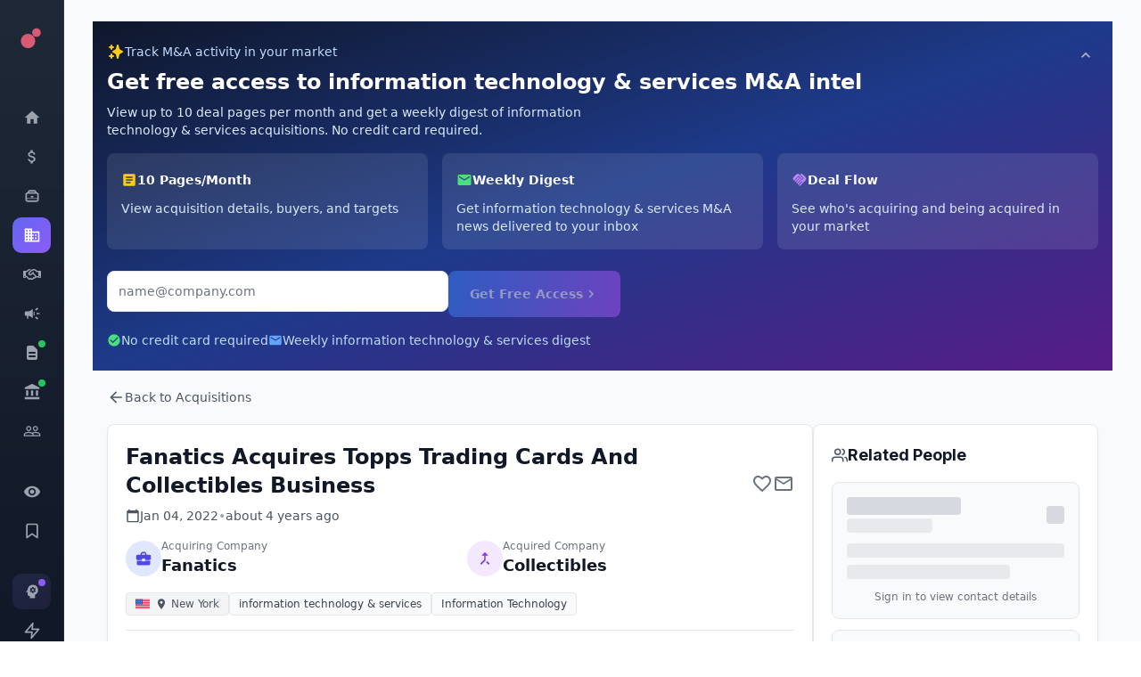

--- FILE ---
content_type: application/javascript
request_url: https://app.fundz.net/_next/static/beRGEmwxlo4IohedTFWwm/_buildManifest.js
body_size: 6425
content:
self.__BUILD_MANIFEST=function(s,e,a,c,t,n,i,d,o,u,f,g,k,b,r,h,p,l,j,w,m,v,y,x,_,z,q,C,D,F,A,E,I,M,T,B,P,H,L,N,S,U,G,J,K,O,Q,R,V,W,X,Y,Z,$,ss,es,as,cs){return{__rewrites:{beforeFiles:[],afterFiles:[{source:"/nls/:path*",destination:"/api/:path*"}],fallback:[]},"/":[a,Q,R,"static/chunks/pages/index-6a1fa82a5fdc31e9ee97.js"],"/AcquisitionsCard":["static/chunks/pages/AcquisitionsCard-c7e43667b52f5bdc6513.js"],"/ContractsCard":["static/chunks/pages/ContractsCard-8c9da8801c404b92efaf.js"],"/Dashboard112525":[e,c,t,o,p,s,f,g,P,H,N,S,V,"static/chunks/pages/Dashboard112525-dba3d09db364e4a75d8e.js"],"/Dashboard1127":[e,c,t,o,p,s,f,g,P,H,N,S,V,"static/chunks/pages/Dashboard1127-a1d700457a8c1e53b9b2.js"],"/EmailTemplate":[o,"static/chunks/pages/EmailTemplate-e658aabcec0b279808dc.js"],"/FundingsCard":["static/chunks/pages/FundingsCard-dddffeee9eadef31e56f.js"],"/HiringsCard":["static/chunks/pages/HiringsCard-16c6a3cce081b780ac7d.js"],"/PlansModal":[s,"static/chunks/pages/PlansModal-1088ad243b6b46a8460a.js"],"/_error":["static/chunks/pages/_error-68870e66280d8ff31fb1.js"],"/account":[e,c,t,o,k,p,L,"static/chunks/e4f01293-5d3987330f9b42cd2ddc.js","static/chunks/81b45372-721b800a7ae00db21276.js","static/chunks/ebaf4c27-5382581661b1fa6c49af.js",s,l,j,"static/chunks/1326-3cd28109bce1aca5aa08.js",d,u,y,"static/chunks/pages/account-484d3792b56bb68c83d0.js"],"/account/access_key":[s,"static/chunks/pages/account/access_key-d77cec05865694b18e77.js"],"/account/apikey":[s,"static/chunks/4041-e803ebd6319c986de062.js","static/chunks/pages/account/apikey-0e42a3c2a26c22a5cbb7.js"],"/account/chrome-extension":[e,s,W,"static/chunks/pages/account/chrome-extension-4fb1b957459efe758574.js"],"/account/company":[e,s,_,"static/chunks/4979-939dfbd6eb0a45cfbdfc.js","static/chunks/pages/account/company-40a12998b1f661c80e03.js"],"/account/connectors":[o,"static/chunks/7718-b18518531687903e697e.js","static/chunks/pages/account/connectors-6c45252e98363cee81e8.js"],"/account/email-notifications":[e,s,"static/chunks/7735-95aa9259fce7412227cb.js","static/chunks/pages/account/email-notifications-d81c24b0f63e921db86f.js"],"/account/indexold":[e,c,t,s,X,d,W,Y,"static/chunks/pages/account/indexold-7976b52ca76898f85bec.js"],"/account/name":[_,"static/chunks/pages/account/name-b2ebdeda6b9b0277c226.js"],"/account/password":[o,_,"static/chunks/pages/account/password-c2589e4c176fc8a351fb.js"],"/account/payment-history":[b,f,u,Z,"static/chunks/6048-af53b99aa7aac83436ea.js","static/chunks/pages/account/payment-history-07326830d667fd1e021d.js"],"/account/payment-method":[G,J,"static/chunks/pages/account/payment-method-a85dde4a750c9b8803ba.js"],"/account/rewards":["static/chunks/pages/account/rewards-e526d044436730b5c165.js"],"/account/subscription":[G,s,f,J,"static/chunks/6397-9f89b39b818bf6d6d582.js","static/chunks/pages/account/subscription-837b350619b9e194f5a0.js"],"/account/team-management":[f,_,"static/chunks/9860-d4dde93d3b31f414643d.js",u,"static/chunks/2557-a256def176f727d5ebeb.js","static/chunks/pages/account/team-management-5c85da6b4c44d8e65731.js"],"/acquisitions":[e,c,t,o,k,b,r,p,s,f,g,m,l,j,v,x,z,C,I,d,u,h,y,q,D,M,"static/chunks/pages/acquisitions-83664ebf1afeb67cb674.js"],"/acquisitions/acqold":[e,c,t,o,k,b,r,p,s,f,g,m,l,j,v,x,z,C,I,d,u,h,y,q,D,M,U,"static/chunks/pages/acquisitions/acqold-2bd696a82248b545fbbf.js"],"/acquisitions/[id]":[e,c,t,o,k,b,r,s,f,g,w,v,F,A,d,u,h,E,T,B,"static/chunks/pages/acquisitions/[id]-b7b298dbc37c0837bdcc.js"],"/affiliates":["static/chunks/pages/affiliates-fe4ddb7429ad2a41907f.js"],"/agreements":[e,c,t,o,k,b,r,p,s,f,g,m,l,j,w,v,x,z,C,I,d,u,h,q,D,M,"static/chunks/pages/agreements-17f9ca0661348d65f397.js"],"/agreements/[id]":[e,c,t,o,k,b,r,s,f,g,w,v,F,A,d,u,h,E,T,B,"static/chunks/pages/agreements/[id]-f32c736c3eed50cdfbcc.js"],"/analyst":[e,c,t,o,p,L,K,s,f,g,l,j,P,$,d,u,y,H,N,S,O,ss,es,"static/chunks/pages/analyst-1d552c03f91e518e5d74.js"],"/autopilot":[e,c,t,s,"static/chunks/9381-aac5a71be35403e1f4fe.js",d,"static/chunks/pages/autopilot-1259fa226e680d88ea73.js"],"/autopilot/setup":[e,c,t,o,s,m,l,j,x,d,u,y,"static/chunks/pages/autopilot/setup-9e807a6226bb85b20bb9.js"],"/careers":["static/chunks/pages/careers-9062dacf642909e3ed6d.js"],"/casestudies":[e,s,as,cs,"static/chunks/pages/casestudies-753273e70e6fe7d90ac6.js"],"/checkout":["static/chunks/pages/checkout-9f6876c3e61809494fc6.js"],"/companies/[id]":[e,c,t,o,k,b,r,s,g,v,d,h,T,B,"static/chunks/pages/companies/[id]-8bc061af20e03a4ab884.js"],"/company-template":["static/chunks/pages/company-template-7e6dc45da0d794aad272.js"],"/confirmation":["static/chunks/pages/confirmation-feb6bb70ec2822f59488.js"],"/crowdfundings":[e,c,t,o,k,b,r,p,s,f,g,m,l,j,w,x,z,C,"static/chunks/1026-97482472a3c3438fe119.js",d,u,h,y,q,D,"static/chunks/pages/crowdfundings-60a43aaf8c60aafc863a.js"],"/crowdfundings/[id]":[e,c,t,o,k,b,r,p,s,f,g,w,F,A,"static/chunks/3715-1170313c3d96dd06cba7.js",d,u,h,E,U,"static/chunks/pages/crowdfundings/[id]-7b84fd3e7360366434b4.js"],"/dashboard":[e,c,t,o,p,L,K,s,f,g,l,j,P,$,d,u,y,H,N,S,O,ss,es,"static/chunks/pages/dashboard-60bfb8e2207eb30f46b2.js"],"/dashboard12325":[e,c,t,o,p,L,K,s,f,g,l,j,P,d,u,y,H,O,"static/chunks/pages/dashboard12325-3d4140b7756ed708f986.js"],"/enrichdata":[o,"static/chunks/5339-563f9a975c5db8257388.js","static/chunks/pages/enrichdata-bef7e778e94d785b5e58.js"],"/executives":[e,c,t,o,k,b,r,p,s,f,g,m,l,j,w,v,x,z,C,I,d,u,h,q,D,M,"static/chunks/pages/executives-dafc346a2f80ac9aa264.js"],"/executives/[id]":[e,c,t,o,k,b,r,s,f,g,w,v,F,A,d,u,h,E,T,B,"static/chunks/pages/executives/[id]-9bce4102a1027c0bd772.js"],"/exports":[e,c,t,o,k,s,f,z,"static/chunks/3241-29eaee44ad9e6522a92f.js",d,u,q,Z,"static/chunks/pages/exports-a1bba2b11f5570b6ba54.js"],"/family-offices":[e,c,t,o,k,b,r,p,s,f,g,m,l,j,x,z,C,"static/chunks/8576-1b30ccffbba0dc999bf8.js",d,u,h,y,q,D,"static/chunks/pages/family-offices-0e8e93b790723ba59726.js"],"/family-offices/investments":[e,c,t,s,m,j,"static/chunks/7717-42c9c8022079e5e99e30.js","static/chunks/5772-4ed2b3cfbfa48d4e59a2.js","static/chunks/4412-899621f9fc1fc252c273.js",d,u,"static/chunks/pages/family-offices/investments-aed9b0a067699af3e1d0.js"],"/family-offices/[id]":[e,c,t,o,b,r,"static/chunks/85d7bc83-914de437223e3ba391da.js",s,w,A,d,u,h,E,"static/chunks/pages/family-offices/[id]-8eeecf9729163803455b.js"],"/favorites":[e,c,t,s,f,w,"static/chunks/8596-f3b0b270322a14898d8b.js",d,u,"static/chunks/pages/favorites-28a39077adc4dce0048f.js"],"/fundings":[e,c,t,o,k,b,r,p,s,f,g,m,l,j,w,v,x,z,C,I,d,u,h,q,D,M,"static/chunks/pages/fundings-888e19189057537aae49.js"],"/fundings/[id]":[e,c,t,o,k,b,r,s,f,g,w,v,F,A,d,u,h,E,T,B,"static/chunks/pages/fundings/[id]-a59176c7dd9301fa45af.js"],"/fundz-data-licensing":[o,"static/chunks/5185-df1e1864774364cb871f.js","static/chunks/pages/fundz-data-licensing-a98e89bd56b3f4263e31.js"],"/fundzgpt":["static/chunks/pages/fundzgpt-86ae664a67bdf58def5a.js"],"/index1028":[a,Q,R,"static/chunks/pages/index1028-da1766db2232c64b5a88.js"],"/investors":[e,c,t,k,s,"static/chunks/498-7be543c2b4121bce47b0.js",d,u,"static/chunks/pages/investors-ef7899a21d246038d595.js"],"/investors/[id]":[e,c,t,k,b,s,"static/chunks/5594-65799a709c64b2af1489.js",d,u,"static/chunks/pages/investors/[id]-7a755ba4e4920d0564f9.js"],"/knowledge":[a,n,i,"static/chunks/pages/knowledge-596bff151d1a42394aec.js"],"/knowledge/account-and-setup":[a,n,i,"static/chunks/pages/knowledge/account-and-setup-60ac023cee6eecdb60b7.js"],"/knowledge/account-and-setup/account-creation":[a,n,i,"static/chunks/pages/knowledge/account-and-setup/account-creation-95b8771aba276a97e8b7.js"],"/knowledge/account-and-setup/manage-your-fundz-plan":[a,n,i,"static/chunks/pages/knowledge/account-and-setup/manage-your-fundz-plan-deb30c31606c5d2ed9e8.js"],"/knowledge/account-and-setup/password":[a,n,i,"static/chunks/pages/knowledge/account-and-setup/password-7e8a97b6e0ff4e487423.js"],"/knowledge/account-and-setup/payment-method":[a,n,i,"static/chunks/pages/knowledge/account-and-setup/payment-method-92cc657b2adfedf1c6a4.js"],"/knowledge/account-and-setup/quick-start-guide":[a,n,"static/chunks/7882-240e93ec2fdab79d594f.js",i,"static/chunks/pages/knowledge/account-and-setup/quick-start-guide-b01819bbdc130d7b8a87.js"],"/knowledge/api-references":[a,n,i,"static/chunks/pages/knowledge/api-references-4718ff9c2a070c998195.js"],"/knowledge/api-references/acquisitions":[a,n,i,"static/chunks/pages/knowledge/api-references/acquisitions-81bdb60b0967eac97b67.js"],"/knowledge/api-references/agreements":[a,n,i,"static/chunks/pages/knowledge/api-references/agreements-f76b978e9ec96e6a8bb2.js"],"/knowledge/api-references/crowdfundings":[a,n,i,"static/chunks/pages/knowledge/api-references/crowdfundings-9a283b89ba175c5aed48.js"],"/knowledge/api-references/executives":[a,n,i,"static/chunks/pages/knowledge/api-references/executives-b3a6cfc7386f02927e36.js"],"/knowledge/api-references/fundings":[a,n,i,"static/chunks/pages/knowledge/api-references/fundings-a6d62527ade11ec8f22c.js"],"/knowledge/api-references/models":[a,n,i,"static/chunks/pages/knowledge/api-references/models-0bf08fadef57f6d39302.js"],"/knowledge/api-references/products":[a,n,i,"static/chunks/pages/knowledge/api-references/products-7ef66546a3ad24359254.js"],"/knowledge/integrations":[a,n,i,"static/chunks/pages/knowledge/integrations-4895b652f97cf39e113f.js"],"/knowledge/integrations/chrome-extension":[a,n,i,"static/chunks/pages/knowledge/integrations/chrome-extension-79d7269c89ec17d37b23.js"],"/knowledge/integrations/hubspot":[a,n,i,"static/chunks/pages/knowledge/integrations/hubspot-ee0acf3a00b770568762.js"],"/knowledge/integrations/integrations-index":[a,n,i,"static/chunks/pages/knowledge/integrations/integrations-index-366b05c30b0edb116a00.js"],"/knowledge/integrations/salesforce":[a,n,i,"static/chunks/pages/knowledge/integrations/salesforce-f5f9976cfb5f166f3748.js"],"/knowledge/integrations/slack":[a,n,i,"static/chunks/pages/knowledge/integrations/slack-0f9c0ae7b94d29d9fb6e.js"],"/knowledge/navigation-and-features":[a,n,"static/chunks/9929-7adc9565f230d6bf7ba8.js",i,"static/chunks/pages/knowledge/navigation-and-features-887bd96c5b84bfe8b405.js"],"/knowledge/navigation-and-features/acquisitions":[a,n,i,"static/chunks/pages/knowledge/navigation-and-features/acquisitions-11a12fa8ab39e433f329.js"],"/knowledge/navigation-and-features/agreements":[a,n,i,"static/chunks/pages/knowledge/navigation-and-features/agreements-ddf15e0f23468ef2e144.js"],"/knowledge/navigation-and-features/ai-email":[a,n,i,"static/chunks/pages/knowledge/navigation-and-features/ai-email-db48a8eae1ee82b95258.js"],"/knowledge/navigation-and-features/autopilot":[a,n,i,"static/chunks/pages/knowledge/navigation-and-features/autopilot-8631f1c4bedcbbc118eb.js"],"/knowledge/navigation-and-features/crowdfundings":[a,n,i,"static/chunks/pages/knowledge/navigation-and-features/crowdfundings-6b863f6fd9116ab90ca7.js"],"/knowledge/navigation-and-features/dashboard":[a,n,i,"static/chunks/pages/knowledge/navigation-and-features/dashboard-a6b03d03a92ef56db5cb.js"],"/knowledge/navigation-and-features/executives":[a,n,i,"static/chunks/pages/knowledge/navigation-and-features/executives-5a0bc4a560dcbbb03b1a.js"],"/knowledge/navigation-and-features/exports":[a,n,i,"static/chunks/pages/knowledge/navigation-and-features/exports-5d79729ca627ef07a6b1.js"],"/knowledge/navigation-and-features/favorites":[a,n,i,"static/chunks/pages/knowledge/navigation-and-features/favorites-8b095eb10ec3bd804cc0.js"],"/knowledge/navigation-and-features/fundings":[a,n,i,"static/chunks/pages/knowledge/navigation-and-features/fundings-3e8c49d72c03d223d60c.js"],"/knowledge/navigation-and-features/fundzgpt":["static/chunks/pages/knowledge/navigation-and-features/fundzgpt-ffae8a33001ebf088b8f.js"],"/knowledge/navigation-and-features/notes":[a,n,i,"static/chunks/pages/knowledge/navigation-and-features/notes-e115ebf755dcda519c50.js"],"/knowledge/navigation-and-features/products":[a,n,i,"static/chunks/pages/knowledge/navigation-and-features/products-ecc3182c8b900b3f6cd1.js"],"/knowledge/navigation-and-features/sec-intel":[a,n,i,"static/chunks/pages/knowledge/navigation-and-features/sec-intel-cefd23ea4a5a9387885c.js"],"/knowledge/navigation-and-features/tracked-companies":[a,n,i,"static/chunks/pages/knowledge/navigation-and-features/tracked-companies-5ddcdf75ac3d60f4ee09.js"],"/knowledge/navigation-and-features/trends":[a,n,i,"static/chunks/pages/knowledge/navigation-and-features/trends-8756c03ef9ae2cc01aaa.js"],"/knowledge/solutions":["static/chunks/pages/knowledge/solutions-b75ea284ed499be56153.js"],"/knowledge/solutions/account-executive":[a,n,"static/chunks/5257-d16770cfe7b8c24a6531.js",i,"static/chunks/pages/knowledge/solutions/account-executive-8b7acf232b163ec9e850.js"],"/knowledge/solutions/agency":[a,n,"static/chunks/5049-399796e85a174497680a.js",i,"static/chunks/pages/knowledge/solutions/agency-463d1dec77bf841d64c3.js"],"/knowledge/solutions/consultant":[a,n,"static/chunks/9474-09be9eebea509d562629.js",i,"static/chunks/pages/knowledge/solutions/consultant-f7404c57d5c849953023.js"],"/knowledge/solutions/corp-dev":[a,n,i,"static/chunks/pages/knowledge/solutions/corp-dev-2a30ff2aa8fec8c65c87.js"],"/knowledge/solutions/pe-investor":[a,n,"static/chunks/6489-0ae32ffc12c80fd28fed.js",i,"static/chunks/pages/knowledge/solutions/pe-investor-4bac90abdb1c279f439c.js"],"/knowledge/solutions/sdr":[a,n,"static/chunks/817-f225378781b7d2e29d84.js",i,"static/chunks/pages/knowledge/solutions/sdr-f62d6aca975f6cef2b86.js"],"/knowledge/uncategorized":[a,n,i,"static/chunks/pages/knowledge/uncategorized-c94aaad9ae2b7e27d82c.js"],"/knowledge/uncategorized/welcome-to-fundz":[a,n,i,"static/chunks/pages/knowledge/uncategorized/welcome-to-fundz-c7f767addac361040886.js"],"/market-intelligence112125":[e,c,t,s,"static/chunks/3385-58adddb19985b8ff24d9.js",d,"static/chunks/pages/market-intelligence112125-f9019ea7c9ead06eff19.js"],"/market-intelligence112225":[e,c,t,s,"static/chunks/5740-47448cb49e4d75aff04b.js",d,"static/chunks/pages/market-intelligence112225-810bf24ddd0de47fffbb.js"],"/outreach":[e,c,t,s,X,d,Y,"static/chunks/pages/outreach-775508795d30f2c6b384.js"],"/outreach/departments":[_,"static/chunks/pages/outreach/departments-0b8e6a37e760d4631905.js"],"/outreach/job-titles":[_,"static/chunks/pages/outreach/job-titles-f4a756b8633986ee7d09.js"],"/partners":["static/chunks/pages/partners-45171df2063591751270.js"],"/pricing":[a,"static/chunks/pages/pricing-51708440b3403df4bd09.js"],"/products":[e,c,t,o,k,b,r,p,s,f,g,m,l,j,w,v,x,z,C,I,d,u,h,q,D,M,"static/chunks/pages/products-3172f0836567cbf863b1.js"],"/products/[id]":[e,c,t,o,k,b,r,s,f,g,w,v,F,A,d,u,h,E,B,"static/chunks/pages/products/[id]-6cba2d8a884f14211376.js"],"/reset-password":[_,"static/chunks/pages/reset-password-9ad560b72bac6aecdfea.js"],"/roi":[e,c,t,s,as,d,cs,"static/chunks/pages/roi-b68162442300c59b2d82.js"],"/search":[U,"static/chunks/pages/search-eeaebe6ce70a0f5306ec.js"],"/sec-filings":[e,c,t,o,k,b,r,s,f,g,m,l,j,w,x,z,C,"static/chunks/6982-042515e4eed635561fe6.js",d,u,h,y,q,D,"static/chunks/pages/sec-filings-fbe7dda8e5de98386a49.js"],"/sec-filings/[id]":[e,c,t,o,k,b,r,p,s,g,w,"static/chunks/6848-fb6cdf858c1d28213a1c.js",d,u,h,T,"static/chunks/pages/sec-filings/[id]-95c88958986f8a8620f1.js"],"/sign-in":[o,_,"static/chunks/pages/sign-in-28185bd79d3d6cbcc8e8.js"],"/sign-up":[o,G,_,J,"static/chunks/8466-8b7c8b6230968971de06.js","static/chunks/pages/sign-up-793f38046edd381f6414.js"],"/snapshots":[e,c,t,s,d,"static/chunks/pages/snapshots-6c23cde0c61d2d201bb4.js"],"/snapshots/[organization_id]425":[e,c,t,s,d,"static/chunks/pages/snapshots/[organization_id]425-050b2b2a0ed63903a2be.js"],"/snapshots/[organization_id]":[e,c,t,s,F,"static/chunks/2530-6cf1af41ab1894d603bd.js",d,"static/chunks/pages/snapshots/[organization_id]-88931a5ad9b899462439.js"],"/support":[e,c,t,s,d,"static/chunks/pages/support-56a54b46eb5b04087513.js"],"/support/contact-us":[e,c,t,s,d,"static/chunks/pages/support/contact-us-f8fbb5046f2b3cd2d697.js"],"/trends":[e,c,t,p,"static/chunks/3fff1979-978a371c85f8e8a30e32.js",s,g,l,"static/chunks/3460-001d42bcf678fcafa497.js",d,"static/chunks/pages/trends-45aad1fd0bffe7c02451.js"],"/users/confirmation":["static/chunks/pages/users/confirmation-0b65612735c6351296c6.js"],"/users/password/edit":[o,_,"static/chunks/pages/users/password/edit-4ba9cc2bba26ca82f2d3.js"],"/users/slack_confirmation":["static/chunks/pages/users/slack_confirmation-66675105b6bfc0cf57a5.js"],"/watchlist":[e,c,t,k,s,"static/chunks/165-961fbecfd0291e26bf93.js",d,u,"static/chunks/pages/watchlist-86c358cdb2e9455e3403.js"],"/watchlist/index530":[e,c,t,o,k,b,r,L,"static/chunks/6a4d9673-8725c187a35ab0ea878b.js",s,m,l,j,x,F,"static/chunks/6823-89be40e1124af5fde760.js",d,u,h,y,U,"static/chunks/pages/watchlist/index530-2fb23e1a2b4a3f349c72.js"],"/watchlist/[id]":[e,c,t,s,d,"static/chunks/pages/watchlist/[id]-b25f26e6e0a5db5fcbd5.js"],"/why_fundz_data":[o,"static/chunks/502-692712ab935cb09f31e4.js","static/chunks/pages/why_fundz_data-50060d3124f94226017d.js"],sortedPages:["/","/AcquisitionsCard","/ContractsCard","/Dashboard112525","/Dashboard1127","/EmailTemplate","/FundingsCard","/HiringsCard","/PlansModal","/_app","/_error","/account","/account/access_key","/account/apikey","/account/chrome-extension","/account/company","/account/connectors","/account/email-notifications","/account/indexold","/account/name","/account/password","/account/payment-history","/account/payment-method","/account/rewards","/account/subscription","/account/team-management","/acquisitions","/acquisitions/acqold","/acquisitions/[id]","/affiliates","/agreements","/agreements/[id]","/analyst","/autopilot","/autopilot/setup","/careers","/casestudies","/checkout","/companies/[id]","/company-template","/confirmation","/crowdfundings","/crowdfundings/[id]","/dashboard","/dashboard12325","/enrichdata","/executives","/executives/[id]","/exports","/family-offices","/family-offices/investments","/family-offices/[id]","/favorites","/fundings","/fundings/[id]","/fundz-data-licensing","/fundzgpt","/index1028","/investors","/investors/[id]","/knowledge","/knowledge/account-and-setup","/knowledge/account-and-setup/account-creation","/knowledge/account-and-setup/manage-your-fundz-plan","/knowledge/account-and-setup/password","/knowledge/account-and-setup/payment-method","/knowledge/account-and-setup/quick-start-guide","/knowledge/api-references","/knowledge/api-references/acquisitions","/knowledge/api-references/agreements","/knowledge/api-references/crowdfundings","/knowledge/api-references/executives","/knowledge/api-references/fundings","/knowledge/api-references/models","/knowledge/api-references/products","/knowledge/integrations","/knowledge/integrations/chrome-extension","/knowledge/integrations/hubspot","/knowledge/integrations/integrations-index","/knowledge/integrations/salesforce","/knowledge/integrations/slack","/knowledge/navigation-and-features","/knowledge/navigation-and-features/acquisitions","/knowledge/navigation-and-features/agreements","/knowledge/navigation-and-features/ai-email","/knowledge/navigation-and-features/autopilot","/knowledge/navigation-and-features/crowdfundings","/knowledge/navigation-and-features/dashboard","/knowledge/navigation-and-features/executives","/knowledge/navigation-and-features/exports","/knowledge/navigation-and-features/favorites","/knowledge/navigation-and-features/fundings","/knowledge/navigation-and-features/fundzgpt","/knowledge/navigation-and-features/notes","/knowledge/navigation-and-features/products","/knowledge/navigation-and-features/sec-intel","/knowledge/navigation-and-features/tracked-companies","/knowledge/navigation-and-features/trends","/knowledge/solutions","/knowledge/solutions/account-executive","/knowledge/solutions/agency","/knowledge/solutions/consultant","/knowledge/solutions/corp-dev","/knowledge/solutions/pe-investor","/knowledge/solutions/sdr","/knowledge/uncategorized","/knowledge/uncategorized/welcome-to-fundz","/market-intelligence112125","/market-intelligence112225","/outreach","/outreach/departments","/outreach/job-titles","/partners","/pricing","/products","/products/[id]","/reset-password","/roi","/search","/sec-filings","/sec-filings/[id]","/sign-in","/sign-up","/snapshots","/snapshots/[organization_id]425","/snapshots/[organization_id]","/support","/support/contact-us","/trends","/users/confirmation","/users/password/edit","/users/slack_confirmation","/watchlist","/watchlist/index530","/watchlist/[id]","/why_fundz_data"]}}("static/chunks/7636-15e2e07d9b4c34241583.js","static/chunks/5d416436-7422271a3356d4c65680.js","static/chunks/3213-3d0ce12724688052df7a.js","static/chunks/41155975-f4453512552955908f9d.js","static/chunks/b55cbb4c-4c30f3f76a182192fc1a.js","static/chunks/4248-37570225a9f7f11aab54.js","static/chunks/2840-677b9aadc57db940ec13.js","static/chunks/3832-1ef97841f87a97e591fc.js","static/chunks/cb355538-63c8124c1fb738a9df8f.js","static/chunks/7969-2b742c1d068e0a5ff8a2.js","static/chunks/9546-1a2d7f01e8d5ab644a8d.js","static/chunks/4356-0e08c5f3e3a0c2ac74ba.js","static/chunks/4577d2ec-a39a80f4b3b9ecfa32e7.js","static/chunks/2e3a845b-3167d0c6a0f6440183dc.js","static/chunks/ebc70433-cdc14838eede9cdb09b5.js","static/chunks/9827-2fb698798c338a4cee94.js","static/chunks/3a17f596-809d1421fd2214483de5.js","static/chunks/6543-6d0362f5ee207d8f85ff.js","static/chunks/8446-ae276102c98b4141939f.js","static/chunks/9852-21e37c29f5aa0f2bb841.js","static/chunks/9352-b5c5d8b5f7ac2c8bfe74.js","static/chunks/3996-1fb6b740724380903038.js","static/chunks/6872-b83ac4dbd1b4f06e2c1f.js","static/chunks/9073-0967e2cd0c55c8e26ecf.js","static/chunks/2439-2fc192a47af0ec8d9ae1.js","static/chunks/521-e675452ff7ddbaa8791c.js","static/chunks/3530-2c21ffd44b6fc0662fc2.js","static/chunks/5660-39076f53905ec7e084a0.js","static/chunks/8235-db7af228a4bee1507105.js","static/chunks/2484-cd4f092b375e16697e6b.js","static/chunks/6887-237f9e368d9447d1e33e.js","static/chunks/3049-30417ed81fde9eb8899b.js","static/chunks/7799-d6316e3037b8eeb9e14d.js","static/chunks/6684-995ee095b4958f214460.js","static/chunks/4586-77f4f29fbc01d988885d.js","static/chunks/4783-63ea43bfec4a74e43cc4.js","static/chunks/1890-5429bf510a143615ac8a.js","static/chunks/15-32b30036220faf2f236c.js","static/chunks/29107295-a36037e5ea1af0472eba.js","static/chunks/812-b2ec67f13ab6ddb488d0.js","static/chunks/8918-c62402e605596f9b1a46.js","static/chunks/1208-17707f588ef0586c855e.js","static/chunks/3b2f9552-5ec540d74c9bf940401d.js","static/chunks/9919-4e7f7ae100cfbc42ab2e.js","static/chunks/e21e5bbe-621c7bf386ded4fdbf7f.js","static/chunks/1229-0191155a4bc262d80b5e.js","static/chunks/7438-9def8d3343d79f1e9279.js","static/chunks/1529-ce5bcd75ed79880044a3.js","static/chunks/4609-30a167379fb388e6375c.js","static/chunks/8011-9cb05535cc98482c33bc.js","static/chunks/7638-d5739ac32f84c2b1870e.js","static/chunks/2564-e769a8cf45888b3f800a.js","static/chunks/5486-9383e86925d9093b1cb9.js","static/chunks/2281-c32875e369c1dc1acad4.js","static/chunks/5867-7637e23fa198ce6e0e15.js","static/chunks/7060-d69d0df55acc165f33b5.js","static/chunks/9258-acfbb66679acd58dfb8e.js","static/chunks/5284-fe974e054b9414e1797b.js"),self.__BUILD_MANIFEST_CB&&self.__BUILD_MANIFEST_CB();

--- FILE ---
content_type: application/javascript
request_url: https://app.fundz.net/_next/static/chunks/3996-1fb6b740724380903038.js
body_size: 3246
content:
(self.webpackChunk_N_E=self.webpackChunk_N_E||[]).push([[3996],{16071:function(e,t,n){"use strict";var r=n(53848),o=n(69448);t.default=void 0;var a=o(n(67294)),u=n(11689),c=n(72441),i=n(75749),s={};function f(e,t,n,r){if(e&&(0,u.isLocalURL)(t)){e.prefetch(t,n,r).catch((function(e){0}));var o=r&&"undefined"!==typeof r.locale?r.locale:e&&e.locale;s[t+"%"+n+(o?"%"+o:"")]=!0}}var l=function(e){var t=!1!==e.prefetch,n=(0,c.useRouter)(),o=n&&n.asPath||"/",l=a.default.useMemo((function(){var t=(0,u.resolveHref)(o,e.href,!0),n=r(t,2),a=n[0],c=n[1];return{href:a,as:e.as?(0,u.resolveHref)(o,e.as):c||a}}),[o,e.href,e.as]),p=l.href,d=l.as,h=e.children,v=e.replace,y=e.shallow,m=e.scroll,g=e.locale;"string"===typeof h&&(h=a.default.createElement("a",null,h));var b=a.Children.only(h),M=b&&"object"===typeof b&&b.ref,O=(0,i.useIntersection)({rootMargin:"200px"}),w=r(O,2),k=w[0],C=w[1],_=a.default.useCallback((function(e){k(e),M&&("function"===typeof M?M(e):"object"===typeof M&&(M.current=e))}),[M,k]);(0,a.useEffect)((function(){var e=C&&t&&(0,u.isLocalURL)(p),r="undefined"!==typeof g?g:n&&n.locale,o=s[p+"%"+d+(r?"%"+r:"")];e&&!o&&f(n,p,d,{locale:r})}),[d,p,C,g,t,n]);var E={ref:_,onClick:function(e){b.props&&"function"===typeof b.props.onClick&&b.props.onClick(e),e.defaultPrevented||function(e,t,n,r,o,a,c,i){("A"!==e.currentTarget.nodeName||!function(e){var t=e.currentTarget.target;return t&&"_self"!==t||e.metaKey||e.ctrlKey||e.shiftKey||e.altKey||e.nativeEvent&&2===e.nativeEvent.which}(e)&&(0,u.isLocalURL)(n))&&(e.preventDefault(),null==c&&(c=r.indexOf("#")<0),t[o?"replace":"push"](n,r,{shallow:a,locale:i,scroll:c}))}(e,n,p,d,v,y,m,g)},onMouseEnter:function(e){(0,u.isLocalURL)(p)&&(b.props&&"function"===typeof b.props.onMouseEnter&&b.props.onMouseEnter(e),f(n,p,d,{priority:!0}))}};if(e.passHref||"a"===b.type&&!("href"in b.props)){var j="undefined"!==typeof g?g:n&&n.locale,x=n&&n.isLocaleDomain&&(0,u.getDomainLocale)(d,j,n&&n.locales,n&&n.domainLocales);E.href=x||(0,u.addBasePath)((0,u.addLocale)(d,j,n&&n.defaultLocale))}return a.default.cloneElement(b,E)};t.default=l},75749:function(e,t,n){"use strict";var r=n(53848);t.__esModule=!0,t.useIntersection=function(e){var t=e.rootMargin,n=e.disabled||!u,i=(0,o.useRef)(),s=(0,o.useState)(!1),f=r(s,2),l=f[0],p=f[1],d=(0,o.useCallback)((function(e){i.current&&(i.current(),i.current=void 0),n||l||e&&e.tagName&&(i.current=function(e,t,n){var r=function(e){var t=e.rootMargin||"",n=c.get(t);if(n)return n;var r=new Map,o=new IntersectionObserver((function(e){e.forEach((function(e){var t=r.get(e.target),n=e.isIntersecting||e.intersectionRatio>0;t&&n&&t(n)}))}),e);return c.set(t,n={id:t,observer:o,elements:r}),n}(n),o=r.id,a=r.observer,u=r.elements;return u.set(e,t),a.observe(e),function(){u.delete(e),a.unobserve(e),0===u.size&&(a.disconnect(),c.delete(o))}}(e,(function(e){return e&&p(e)}),{rootMargin:t}))}),[n,t,l]);return(0,o.useEffect)((function(){if(!u&&!l){var e=(0,a.requestIdleCallback)((function(){return p(!0)}));return function(){return(0,a.cancelIdleCallback)(e)}}}),[l]),[d,l]};var o=n(67294),a=n(98391),u="undefined"!==typeof IntersectionObserver;var c=new Map},93367:function(e,t,n){"use strict";var r;t.__esModule=!0,t.AmpStateContext=void 0;var o=((r=n(67294))&&r.__esModule?r:{default:r}).default.createContext({});t.AmpStateContext=o},7845:function(e,t,n){"use strict";t.__esModule=!0,t.isInAmpMode=u,t.useAmp=function(){return u(o.default.useContext(a.AmpStateContext))};var r,o=(r=n(67294))&&r.__esModule?r:{default:r},a=n(93367);function u(){var e=arguments.length>0&&void 0!==arguments[0]?arguments[0]:{},t=e.ampFirst,n=void 0!==t&&t,r=e.hybrid,o=void 0!==r&&r,a=e.hasQuery,u=void 0!==a&&a;return n||o&&u}},57947:function(e,t,n){"use strict";var r=n(61682);function o(e,t){var n=Object.keys(e);if(Object.getOwnPropertySymbols){var r=Object.getOwnPropertySymbols(e);t&&(r=r.filter((function(t){return Object.getOwnPropertyDescriptor(e,t).enumerable}))),n.push.apply(n,r)}return n}t.__esModule=!0,t.defaultHead=p,t.default=void 0;var a,u=function(e){if(e&&e.__esModule)return e;if(null===e||"object"!==typeof e&&"function"!==typeof e)return{default:e};var t=l();if(t&&t.has(e))return t.get(e);var n={},r=Object.defineProperty&&Object.getOwnPropertyDescriptor;for(var o in e)if(Object.prototype.hasOwnProperty.call(e,o)){var a=r?Object.getOwnPropertyDescriptor(e,o):null;a&&(a.get||a.set)?Object.defineProperty(n,o,a):n[o]=e[o]}n.default=e,t&&t.set(e,n);return n}(n(67294)),c=(a=n(60617))&&a.__esModule?a:{default:a},i=n(93367),s=n(74287),f=n(7845);function l(){if("function"!==typeof WeakMap)return null;var e=new WeakMap;return l=function(){return e},e}function p(){var e=arguments.length>0&&void 0!==arguments[0]&&arguments[0],t=[u.default.createElement("meta",{charSet:"utf-8"})];return e||t.push(u.default.createElement("meta",{name:"viewport",content:"width=device-width"})),t}function d(e,t){return"string"===typeof t||"number"===typeof t?e:t.type===u.default.Fragment?e.concat(u.default.Children.toArray(t.props.children).reduce((function(e,t){return"string"===typeof t||"number"===typeof t?e:e.concat(t)}),[])):e.concat(t)}var h=["name","httpEquiv","charSet","itemProp"];function v(e,t){return e.reduce((function(e,t){var n=u.default.Children.toArray(t.props.children);return e.concat(n)}),[]).reduce(d,[]).reverse().concat(p(t.inAmpMode)).filter(function(){var e=new Set,t=new Set,n=new Set,r={};return function(o){var a=!0,u=!1;if(o.key&&"number"!==typeof o.key&&o.key.indexOf("$")>0){u=!0;var c=o.key.slice(o.key.indexOf("$")+1);e.has(c)?a=!1:e.add(c)}switch(o.type){case"title":case"base":t.has(o.type)?a=!1:t.add(o.type);break;case"meta":for(var i=0,s=h.length;i<s;i++){var f=h[i];if(o.props.hasOwnProperty(f))if("charSet"===f)n.has(f)?a=!1:n.add(f);else{var l=o.props[f],p=r[f]||new Set;"name"===f&&u||!p.has(l)?(p.add(l),r[f]=p):a=!1}}}return a}}()).reverse().map((function(e,n){var a=e.key||n;if(!t.inAmpMode&&"link"===e.type&&e.props.href&&["https://fonts.googleapis.com/css","https://use.typekit.net/"].some((function(t){return e.props.href.startsWith(t)}))){var c=function(e){for(var t=1;t<arguments.length;t++){var n=null!=arguments[t]?arguments[t]:{};t%2?o(Object(n),!0).forEach((function(t){r(e,t,n[t])})):Object.getOwnPropertyDescriptors?Object.defineProperties(e,Object.getOwnPropertyDescriptors(n)):o(Object(n)).forEach((function(t){Object.defineProperty(e,t,Object.getOwnPropertyDescriptor(n,t))}))}return e}({},e.props||{});return c["data-href"]=c.href,c.href=void 0,c["data-optimized-fonts"]=!0,u.default.cloneElement(e,c)}return u.default.cloneElement(e,{key:a})}))}function y(e){var t=e.children,n=(0,u.useContext)(i.AmpStateContext),r=(0,u.useContext)(s.HeadManagerContext);return u.default.createElement(c.default,{reduceComponentsToState:v,headManager:r,inAmpMode:(0,f.isInAmpMode)(n)},t)}y.rewind=function(){};var m=y;t.default=m},60617:function(e,t,n){"use strict";var r=n(83115),o=n(2553),a=n(62012),u=(n(50450),n(9807)),c=n(27690),i=n(99828);function s(e){var t=function(){if("undefined"===typeof Reflect||!Reflect.construct)return!1;if(Reflect.construct.sham)return!1;if("function"===typeof Proxy)return!0;try{return Date.prototype.toString.call(Reflect.construct(Date,[],(function(){}))),!0}catch(e){return!1}}();return function(){var n,r=i(e);if(t){var o=i(this).constructor;n=Reflect.construct(r,arguments,o)}else n=r.apply(this,arguments);return c(this,n)}}t.__esModule=!0,t.default=void 0;var f=n(67294),l=function(e){u(n,e);var t=s(n);function n(e){var a;return o(this,n),(a=t.call(this,e))._hasHeadManager=void 0,a.emitChange=function(){a._hasHeadManager&&a.props.headManager.updateHead(a.props.reduceComponentsToState(r(a.props.headManager.mountedInstances),a.props))},a._hasHeadManager=a.props.headManager&&a.props.headManager.mountedInstances,a}return a(n,[{key:"componentDidMount",value:function(){this._hasHeadManager&&this.props.headManager.mountedInstances.add(this),this.emitChange()}},{key:"componentDidUpdate",value:function(){this.emitChange()}},{key:"componentWillUnmount",value:function(){this._hasHeadManager&&this.props.headManager.mountedInstances.delete(this),this.emitChange()}},{key:"render",value:function(){return null}}]),n}(f.Component);t.default=l},9008:function(e,t,n){e.exports=n(57947)},41664:function(e,t,n){e.exports=n(16071)},38164:function(e,t,n){var r=n(54360);e.exports=function(e){if(Array.isArray(e))return r(e)}},95725:function(e){e.exports=function(){throw new TypeError("Invalid attempt to spread non-iterable instance.\nIn order to be iterable, non-array objects must have a [Symbol.iterator]() method.")}},83115:function(e,t,n){var r=n(38164),o=n(27381),a=n(73585),u=n(95725);e.exports=function(e){return r(e)||o(e)||a(e)||u()}}}]);

--- FILE ---
content_type: application/javascript
request_url: https://app.fundz.net/_next/static/chunks/pages/acquisitions/%5Bid%5D-b7b298dbc37c0837bdcc.js
body_size: 19842
content:
(self.webpackChunk_N_E=self.webpackChunk_N_E||[]).push([[8547],{20640:function(e,t,r){"use strict";var i=r(11742),n={"text/plain":"Text","text/html":"Url",default:"Text"};e.exports=function(e,t){var r,a,o,s,c,l,d=!1;t||(t={}),r=t.debug||!1;try{if(o=i(),s=document.createRange(),c=document.getSelection(),(l=document.createElement("span")).textContent=e,l.ariaHidden="true",l.style.all="unset",l.style.position="fixed",l.style.top=0,l.style.clip="rect(0, 0, 0, 0)",l.style.whiteSpace="pre",l.style.webkitUserSelect="text",l.style.MozUserSelect="text",l.style.msUserSelect="text",l.style.userSelect="text",l.addEventListener("copy",(function(i){if(i.stopPropagation(),t.format)if(i.preventDefault(),"undefined"===typeof i.clipboardData){r&&console.warn("unable to use e.clipboardData"),r&&console.warn("trying IE specific stuff"),window.clipboardData.clearData();var a=n[t.format]||n.default;window.clipboardData.setData(a,e)}else i.clipboardData.clearData(),i.clipboardData.setData(t.format,e);t.onCopy&&(i.preventDefault(),t.onCopy(i.clipboardData))})),document.body.appendChild(l),s.selectNodeContents(l),c.addRange(s),!document.execCommand("copy"))throw new Error("copy command was unsuccessful");d=!0}catch(m){r&&console.error("unable to copy using execCommand: ",m),r&&console.warn("trying IE specific stuff");try{window.clipboardData.setData(t.format||"text",e),t.onCopy&&t.onCopy(window.clipboardData),d=!0}catch(m){r&&console.error("unable to copy using clipboardData: ",m),r&&console.error("falling back to prompt"),a=function(e){var t=(/mac os x/i.test(navigator.userAgent)?"\u2318":"Ctrl")+"+C";return e.replace(/#{\s*key\s*}/g,t)}("message"in t?t.message:"Copy to clipboard: #{key}, Enter"),window.prompt(a,e)}}finally{c&&("function"==typeof c.removeRange?c.removeRange(s):c.removeAllRanges()),l&&document.body.removeChild(l),o()}return d}},84714:function(e,t,r){"use strict";r.d(t,{Z:function(){return d}});var i=r(26265),n=r(35944),a=r(38347),o=r(73497);function s(e,t){var r=Object.keys(e);if(Object.getOwnPropertySymbols){var i=Object.getOwnPropertySymbols(e);t&&(i=i.filter((function(t){return Object.getOwnPropertyDescriptor(e,t).enumerable}))),r.push.apply(r,i)}return r}function c(e){for(var t=1;t<arguments.length;t++){var r=null!=arguments[t]?arguments[t]:{};t%2?s(Object(r),!0).forEach((function(t){(0,i.Z)(e,t,r[t])})):Object.getOwnPropertyDescriptors?Object.defineProperties(e,Object.getOwnPropertyDescriptors(r)):s(Object(r)).forEach((function(t){Object.defineProperty(e,t,Object.getOwnPropertyDescriptor(r,t))}))}return e}var l={name:"1o2wfg4",styles:"--tw-text-opacity:1;color:rgba(107, 114, 128, var(--tw-text-opacity))"};function d(e){var t=e.secLink,r=(0,a.Z)(e,["secLink"]);return(0,n.tZ)("a",c(c({href:t,target:"_blank",rel:"noopener noreferrer"},r),{},{children:(0,n.tZ)(o.rpH,{css:l,size:24})}))}},60927:function(e,t,r){"use strict";var i=r(35944),n=r(25703),a=r(47473);t.Z=function(e){var t=e.socialLinks,r={facebook:{Icon:n.Am9,twStyle:{"--tw-text-opacity":"1",color:"rgba(66, 103, 178, var(--tw-text-opacity))"}},linkedin:{Icon:n.ltd,twStyle:{"--tw-text-opacity":"1",color:"rgba(0, 119, 181, var(--tw-text-opacity))"}},twitter:{Icon:a.lcJ,twStyle:{"--tw-text-opacity":"1",color:"rgba(29, 161, 242, var(--tw-text-opacity))"}}};return(0,i.tZ)(i.HY,{children:null===t||void 0===t?void 0:t.map((function(e,t){var n;if("string"===typeof e)n=e;else{if(!e||"object"!==typeof e||!e.url)return null;n=e.url}if("string"!==typeof n)return null;var a=Object.keys(r).find((function(e){return n.includes(e)}));if(!a)return null;var o=r[a],s=o.Icon,c=o.twStyle;return(0,i.tZ)("a",{href:n,target:"_blank",rel:"noreferrer",css:["margin-left:0.5rem;--tw-text-opacity:1;color:rgba(107, 114, 128, var(--tw-text-opacity));",c,"",""],children:(0,i.tZ)(s,{size:22})},t)}))})}},28235:function(e,t,r){"use strict";r.d(t,{Z:function(){return l}});var i=r(26265),n=r(35944),a=r(38347);function o(e,t){var r=Object.keys(e);if(Object.getOwnPropertySymbols){var i=Object.getOwnPropertySymbols(e);t&&(i=i.filter((function(t){return Object.getOwnPropertyDescriptor(e,t).enumerable}))),r.push.apply(r,i)}return r}function s(e){for(var t=1;t<arguments.length;t++){var r=null!=arguments[t]?arguments[t]:{};t%2?o(Object(r),!0).forEach((function(t){(0,i.Z)(e,t,r[t])})):Object.getOwnPropertyDescriptors?Object.defineProperties(e,Object.getOwnPropertyDescriptors(r)):o(Object(r)).forEach((function(t){Object.defineProperty(e,t,Object.getOwnPropertyDescriptor(r,t))}))}return e}var c={name:"1f1unvh",styles:"transform:var(--tw-transform);position:absolute;height:0.125rem;width:0.75rem;--tw-bg-opacity:1;background-color:rgba(75, 85, 99, var(--tw-bg-opacity));left:50%;bottom:-0.5rem;--tw-translate-x:-50%"};function l(e){var t=e.tabs,r=e.badges,i=e.activeIndex,o=e.onTabClick,l=(0,a.Z)(e,["tabs","badges","activeIndex","onTabClick"]);return(0,n.tZ)("div",s(s({css:["display:flex;font-size:1.125rem;line-height:1.75rem;",r?{"> :not([hidden]) ~ :not([hidden])":{"--tw-space-x-reverse":0,marginRight:"calc(4rem * var(--tw-space-x-reverse))",marginLeft:"calc(4rem * calc(1 - var(--tw-space-x-reverse)))"}}:{"> :not([hidden]) ~ :not([hidden])":{"--tw-space-x-reverse":0,marginRight:"calc(1.5rem * var(--tw-space-x-reverse))",marginLeft:"calc(1.5rem * calc(1 - var(--tw-space-x-reverse)))"},"@media (min-width: 1024px)":{"> :not([hidden]) ~ :not([hidden])":{"--tw-space-x-reverse":0,marginRight:"calc(2.25rem * var(--tw-space-x-reverse))",marginLeft:"calc(2.25rem * calc(1 - var(--tw-space-x-reverse)))"}}},"",""]},l),{},{children:t.map((function(e,t){return(0,n.BX)("button",{css:[":focus{outline:2px solid transparent;outline-offset:2px;}position:relative;",t===i?{"--tw-text-opacity":"1",color:"rgba(75, 85, 99, var(--tw-text-opacity))"}:{"--tw-text-opacity":"1",color:"rgba(107, 114, 128, var(--tw-text-opacity))"},"",""],onClick:function(){return o(t)},children:[e,t===i&&(0,n.tZ)("div",{css:c}),null!=(null===r||void 0===r?void 0:r[t])&&(0,n.tZ)("div",{css:["transform:var(--tw-transform);width:1.5rem;height:1.5rem;border-radius:9999px;display:flex;align-items:center;justify-content:center;--tw-text-opacity:1;color:rgba(255, 255, 255, var(--tw-text-opacity));position:absolute;right:-2.25rem;top:50%;--tw-translate-y:-50%;font-size:0.875rem;line-height:1.25rem;",t===i?{"--tw-bg-opacity":"1",backgroundColor:"rgba(75, 85, 99, var(--tw-bg-opacity))"}:{"--tw-bg-opacity":"1",backgroundColor:"rgba(107, 114, 128, var(--tw-bg-opacity))"},"",""],children:r[t]})]},e)}))}))}},99459:function(e,t,r){"use strict";r.d(t,{Z:function(){return d}});var i=r(26265),n=r(35944),a=r(67294),o=r(47792);function s(e,t){var r=Object.keys(e);if(Object.getOwnPropertySymbols){var i=Object.getOwnPropertySymbols(e);t&&(i=i.filter((function(t){return Object.getOwnPropertyDescriptor(e,t).enumerable}))),r.push.apply(r,i)}return r}function c(e){for(var t=1;t<arguments.length;t++){var r=null!=arguments[t]?arguments[t]:{};t%2?s(Object(r),!0).forEach((function(t){(0,i.Z)(e,t,r[t])})):Object.getOwnPropertyDescriptors?Object.defineProperties(e,Object.getOwnPropertyDescriptors(r)):s(Object(r)).forEach((function(t){Object.defineProperty(e,t,Object.getOwnPropertyDescriptor(r,t))}))}return e}var l={name:"1o2wfg4",styles:"--tw-text-opacity:1;color:rgba(107, 114, 128, var(--tw-text-opacity))"};function d(e){var t=(0,a.useState)(""),r=t[0],i=t[1];return(0,a.useEffect)((function(){i(location.href)}),[]),(0,n.tZ)("a",c(c({href:"mailto:?subject=Info from Fundz&body=Interesting update from Fundz ".concat(r),"aria-label":"Mail to subject"},e),{},{children:(0,n.tZ)(o.Kzx,{css:l,size:24})}))}},9871:function(e,t,r){"use strict";r.r(t),r.d(t,{__N_SSP:function(){return yi}});var i=r(26265),n=r(38347),a=r(59999),o=r(35944),s=r(809),c=r.n(s),l=r(92447),d=r(67294),m=r(11163),p=r(9008),u=(r(41664),r(47792)),g=r(70634),y=r(73497),h=r(25703),f=r(27636),v=r(64186),b=r(53869),w=r(49546),x=r(12484),Z=r(733),k=r.n(Z),z=r(18172),_=r(88767),B=r(9669),X=r.n(B),C=r(87428),j=(r(87969),r(5935)),q=r(23728),S=r(99459),O=(r(84714),r(93691)),P=r(38739),E=r(65647),M=(r(44783),r(60927)),A=r(44586),I=r(94419),T=r(171),D=r(49871),N=r(14143),R=r(62194),Y=r(96168),U=r(28235);function F(e,t){var r=Object.keys(e);if(Object.getOwnPropertySymbols){var i=Object.getOwnPropertySymbols(e);t&&(i=i.filter((function(t){return Object.getOwnPropertyDescriptor(e,t).enumerable}))),r.push.apply(r,i)}return r}function L(e){for(var t=1;t<arguments.length;t++){var r=null!=arguments[t]?arguments[t]:{};t%2?F(Object(r),!0).forEach((function(t){(0,i.Z)(e,t,r[t])})):Object.getOwnPropertyDescriptors?Object.defineProperties(e,Object.getOwnPropertyDescriptors(r)):F(Object(r)).forEach((function(t){Object.defineProperty(e,t,Object.getOwnPropertyDescriptor(r,t))}))}return e}var H="https://l3lpd3m4ua.execute-api.us-east-1.amazonaws.com/prod",W="https://45tkbwzyzrtnjp55m43eycllfe0tdjdk.lambda-url.us-east-1.on.aws/",K="fundz_free_user",G=function(e){return new URLSearchParams(window.location.search).get(e)||null},J=function(){try{var e=localStorage.getItem(K);return e?JSON.parse(e):null}catch(t){return null}},V=function(e){localStorage.setItem(K,JSON.stringify(e))},Q=["gmail.com","yahoo.com","hotmail.com","outlook.com","aol.com","icloud.com","mail.com","protonmail.com","zoho.com","yandex.com","gmx.com","fastmail.com","tutanota.com","hey.com","pm.me","yahoo.co.uk","hotmail.co.uk","live.com","msn.com","me.com","mac.com","googlemail.com","yahoo.ca","yahoo.co.in","rediffmail.com","qq.com","163.com","126.com","sina.com","sohu.com","comcast.net","verizon.net","att.net","sbcglobal.net","cox.net","charter.net","earthlink.net","juno.com","bellsouth.net"],$=function(e){if(!e)return!1;var t=e.toLowerCase().split("@")[1];return!Q.includes(t)},ee={name:"1r7w86u",styles:"background-image:linear-gradient(to right, var(--tw-gradient-stops));--tw-gradient-from:#2563eb;--tw-gradient-stops:var(--tw-gradient-from), var(--tw-gradient-to, rgba(37, 99, 235, 0));--tw-gradient-to:#7c3aed;--tw-text-opacity:1;color:rgba(255, 255, 255, var(--tw-text-opacity));padding-top:0.5rem;padding-bottom:0.5rem;padding-left:1rem;padding-right:1rem;cursor:pointer"},te={name:"17fvfx5",styles:"max-width:72rem;margin-left:auto;margin-right:auto;display:flex;align-items:center;justify-content:space-between"},re={name:"h9aq5x",styles:"font-size:0.875rem;line-height:1.25rem;font-weight:500"},ie={name:"1bmewul",styles:"--tw-text-opacity:1;color:rgba(255, 255, 255, var(--tw-text-opacity))"},ne={name:"104rx5z",styles:"max-width:72rem;margin-left:auto;margin-right:auto;padding-left:1rem;padding-right:1rem;padding-top:1.5rem;padding-bottom:1.5rem"},ae={name:"m4j37a",styles:"display:flex;align-items:flex-start;justify-content:space-between;margin-bottom:1rem"},oe={name:"12n6jp",styles:"flex:1 1 0%"},se={name:"d7m9l3",styles:"display:flex;align-items:center;gap:0.5rem;margin-bottom:0.5rem"},ce={name:"g10mdf",styles:"--tw-text-opacity:1;color:rgba(250, 204, 21, var(--tw-text-opacity))"},le={name:"my2hey",styles:"font-size:0.875rem;line-height:1.25rem;font-weight:500;--tw-text-opacity:1;color:rgba(191, 219, 254, var(--tw-text-opacity))"},de={name:"gqy326",styles:"font-size:1.5rem;line-height:2rem;font-weight:700;margin-bottom:0.5rem"},me={name:"1suhkvh",styles:"--tw-text-opacity:1;color:rgba(219, 234, 254, var(--tw-text-opacity));font-size:0.875rem;line-height:1.25rem;max-width:36rem"},pe={name:"guekt2",styles:"color:rgba(255, 255, 255, 0.6);:hover{--tw-text-opacity:1;color:rgba(255, 255, 255, var(--tw-text-opacity));}padding:0.25rem"},ue={name:"1s5y4wt",styles:"display:grid;grid-template-columns:repeat(1, minmax(0, 1fr));gap:1rem;margin-bottom:1.5rem;@media (min-width: 768px){grid-template-columns:repeat(3, minmax(0, 1fr));}"},ge={name:"1g6xac1",styles:"background-color:rgba(255, 255, 255, 0.1);border-radius:0.5rem;padding:1rem;--tw-backdrop-blur:blur(4px);backdrop-filter:var(--tw-backdrop-filter)"},ye={name:"d7m9l3",styles:"display:flex;align-items:center;gap:0.5rem;margin-bottom:0.5rem"},he={name:"g10mdf",styles:"--tw-text-opacity:1;color:rgba(250, 204, 21, var(--tw-text-opacity))"},fe={name:"16ceglb",styles:"font-weight:600"},ve={name:"1xvui4q",styles:"font-size:0.875rem;line-height:1.25rem;--tw-text-opacity:1;color:rgba(219, 234, 254, var(--tw-text-opacity))"},be={name:"1g6xac1",styles:"background-color:rgba(255, 255, 255, 0.1);border-radius:0.5rem;padding:1rem;--tw-backdrop-blur:blur(4px);backdrop-filter:var(--tw-backdrop-filter)"},we={name:"d7m9l3",styles:"display:flex;align-items:center;gap:0.5rem;margin-bottom:0.5rem"},xe={name:"368z3v",styles:"--tw-text-opacity:1;color:rgba(74, 222, 128, var(--tw-text-opacity))"},Ze={name:"16ceglb",styles:"font-weight:600"},ke={name:"1xvui4q",styles:"font-size:0.875rem;line-height:1.25rem;--tw-text-opacity:1;color:rgba(219, 234, 254, var(--tw-text-opacity))"},ze={name:"1g6xac1",styles:"background-color:rgba(255, 255, 255, 0.1);border-radius:0.5rem;padding:1rem;--tw-backdrop-blur:blur(4px);backdrop-filter:var(--tw-backdrop-filter)"},_e={name:"d7m9l3",styles:"display:flex;align-items:center;gap:0.5rem;margin-bottom:0.5rem"},Be={name:"brpzhl",styles:"--tw-text-opacity:1;color:rgba(192, 132, 252, var(--tw-text-opacity))"},Xe={name:"16ceglb",styles:"font-weight:600"},Ce={name:"1xvui4q",styles:"font-size:0.875rem;line-height:1.25rem;--tw-text-opacity:1;color:rgba(219, 234, 254, var(--tw-text-opacity))"},je={name:"1nayoub",styles:"background-color:rgba(34, 197, 94, 0.2);border-width:1px;border-color:rgba(74, 222, 128, 0.3);border-radius:0.5rem;padding:1rem;max-width:36rem"},qe={name:"a0377c",styles:"display:flex;align-items:center;gap:0.75rem"},Se={name:"a2tj7x",styles:"width:2.5rem;height:2.5rem;--tw-bg-opacity:1;background-color:rgba(34, 197, 94, var(--tw-bg-opacity));border-radius:9999px;display:flex;align-items:center;justify-content:center"},Oe={name:"1bmewul",styles:"--tw-text-opacity:1;color:rgba(255, 255, 255, var(--tw-text-opacity))"},Pe={name:"1x21qi4",styles:"font-weight:600;--tw-text-opacity:1;color:rgba(255, 255, 255, var(--tw-text-opacity))"},Ee={name:"1nybu1f",styles:"font-size:0.875rem;line-height:1.25rem;--tw-text-opacity:1;color:rgba(187, 247, 208, var(--tw-text-opacity))"},Me={name:"ehfz2i",styles:"background-color:rgba(59, 130, 246, 0.2);border-width:1px;border-color:rgba(96, 165, 250, 0.3);border-radius:0.5rem;padding:1rem;max-width:36rem"},Ae={name:"a0377c",styles:"display:flex;align-items:center;gap:0.75rem"},Ie={name:"v2vpsd",styles:"width:2.5rem;height:2.5rem;--tw-bg-opacity:1;background-color:rgba(59, 130, 246, var(--tw-bg-opacity));border-radius:9999px;display:flex;align-items:center;justify-content:center"},Te={name:"1bmewul",styles:"--tw-text-opacity:1;color:rgba(255, 255, 255, var(--tw-text-opacity))"},De={name:"1x21qi4",styles:"font-weight:600;--tw-text-opacity:1;color:rgba(255, 255, 255, var(--tw-text-opacity))"},Ne={name:"q4ve6x",styles:"font-size:0.875rem;line-height:1.25rem;--tw-text-opacity:1;color:rgba(191, 219, 254, var(--tw-text-opacity))"},Re={name:"1xh1p29",styles:"display:flex;flex-direction:column;gap:0.75rem;max-width:36rem;@media (min-width: 640px){flex-direction:row;}"},Ye={name:"15tvnc7",styles:"flex:1 1 0%;position:relative"},Ue={name:"16549wx",styles:"width:100%;padding-left:1rem;padding-right:1rem;padding-top:0.75rem;padding-bottom:0.75rem;border-radius:0.5rem;--tw-text-opacity:1;color:rgba(17, 24, 39, var(--tw-text-opacity));::placeholder{--tw-placeholder-opacity:1;color:rgba(107, 114, 128, var(--tw-placeholder-opacity));}:focus{outline:2px solid transparent;outline-offset:2px;--tw-ring-offset-shadow:var(--tw-ring-inset) 0 0 0 var(--tw-ring-offset-width) var(--tw-ring-offset-color);--tw-ring-shadow:var(--tw-ring-inset) 0 0 0 calc(2px + var(--tw-ring-offset-width)) var(--tw-ring-color);box-shadow:var(--tw-ring-offset-shadow), var(--tw-ring-shadow), var(--tw-shadow, 0 0 #0000);--tw-ring-opacity:1;--tw-ring-color:rgba(96, 165, 250, var(--tw-ring-opacity));}"},Fe={name:"ijipdx",styles:"position:absolute;bottom:-1.25rem;left:0px;font-size:0.75rem;line-height:1rem;--tw-text-opacity:1;color:rgba(248, 113, 113, var(--tw-text-opacity))"},Le={name:"95qucd",styles:"background-image:linear-gradient(to right, var(--tw-gradient-stops));--tw-gradient-from:#3b82f6;--tw-gradient-stops:var(--tw-gradient-from), var(--tw-gradient-to, rgba(59, 130, 246, 0));--tw-gradient-to:#a855f7;:hover{--tw-gradient-from:#2563eb;--tw-gradient-stops:var(--tw-gradient-from), var(--tw-gradient-to, rgba(37, 99, 235, 0));--tw-gradient-to:#7c3aed;}--tw-text-opacity:1;color:rgba(255, 255, 255, var(--tw-text-opacity));font-weight:600;padding-top:0.75rem;padding-bottom:0.75rem;padding-left:1.5rem;padding-right:1.5rem;border-radius:0.5rem;transition-property:all;transition-timing-function:cubic-bezier(0.4, 0, 0.2, 1);transition-duration:150ms;display:flex;align-items:center;justify-content:center;gap:0.5rem;:disabled{opacity:0.5;}"},He={name:"j591mj",styles:"display:flex;align-items:center;gap:1.5rem;margin-top:1rem;font-size:0.875rem;line-height:1.25rem;--tw-text-opacity:1;color:rgba(191, 219, 254, var(--tw-text-opacity))"},We={name:"1npab0",styles:"display:flex;align-items:center;gap:0.25rem"},Ke={name:"368z3v",styles:"--tw-text-opacity:1;color:rgba(74, 222, 128, var(--tw-text-opacity))"},Ge={name:"1npab0",styles:"display:flex;align-items:center;gap:0.25rem"},Je={name:"7gyqo2",styles:"--tw-text-opacity:1;color:rgba(96, 165, 250, var(--tw-text-opacity))"},Ve=function(e){var t,r,i=e.acquisition,n=e.company,a=(e.onSignUp,e.onFreeAccountCreated),s=(0,d.useState)(""),m=s[0],p=s[1],y=(0,d.useState)(!1),h=y[0],f=y[1],b=(0,d.useState)(!0),w=b[0],x=b[1],Z=(0,d.useState)(null),z=Z[0],_=Z[1],B=(0,d.useState)(""),C=B[0],j=B[1],q=(null===n||void 0===n||null===(t=n.industries)||void 0===t||null===(r=t[0])||void 0===r?void 0:r.title)||"Information Technology",S=(null===n||void 0===n||n.name,function(){var e=(0,l.Z)(c().mark((function e(t){var r,o;return c().wrap((function(e){for(;;)switch(e.prev=e.next){case 0:if(t.preventDefault(),m){e.next=3;break}return e.abrupt("return");case 3:if(/^[^\s@]+@[^\s@]+\.[^\s@]+$/.test(m)){e.next=7;break}return j("Please enter a valid email address"),e.abrupt("return");case 7:if($(m)){e.next=10;break}return j("Please use your work email address"),e.abrupt("return");case 10:return f(!0),j(""),e.prev=12,e.next=15,X().post(W,{action:"create_free_account",email:m.toLowerCase().trim(),signup_source:"acquisition_page",signup_page_id:null===i||void 0===i?void 0:i.id,signup_company_name:null===n||void 0===n?void 0:n.name,signup_industry:q,utm_source:G("utm_source"),utm_medium:G("utm_medium"),utm_campaign:G("utm_campaign"),referrer:"undefined"!==typeof document?document.referrer:null});case 15:if(!(r=e.sent).data.success){e.next=28;break}if(o={email:m.toLowerCase().trim(),page_views_remaining:r.data.page_views_remaining||10,contact_views_remaining:r.data.contact_views_remaining||3,reset_date:r.data.reset_date},V(o),!r.data.is_paid){e.next=23;break}return _("paid"),setTimeout((function(){window.location.href="/signin"}),2e3),e.abrupt("return");case 23:a&&a(o),_(r.data.existing?"existing":"success"),setTimeout((function(){return x(!1)}),3e3),e.next=30;break;case 28:j(r.data.error||"Failed to create account"),_("error");case 30:e.next=37;break;case 32:e.prev=32,e.t0=e.catch(12),console.error("Free account creation error:",e.t0),j("Network error. Please try again."),_("error");case 37:return e.prev=37,f(!1),e.finish(37);case 40:case"end":return e.stop()}}),e,null,[[12,32,37,40]])})));return function(t){return e.apply(this,arguments)}}());return w?(0,o.tZ)(v.E.div,{initial:{opacity:0,y:-20},animate:{opacity:1,y:0},style:{background:"linear-gradient(to bottom right, #0f172a, #1e3a8a, #581c87)"},css:ie,children:(0,o.BX)("div",{css:ne,children:[(0,o.BX)("div",{css:ae,children:[(0,o.BX)("div",{css:oe,children:[(0,o.BX)("div",{css:se,children:[(0,o.tZ)(g.dvR,{css:ce,size:20}),(0,o.tZ)("span",{css:le,children:"Track M&A activity in your market"})]}),(0,o.BX)("h2",{css:de,children:["Get free access to ",q," M&A intel"]}),(0,o.BX)("p",{css:me,children:["View up to 10 deal pages per month and get a weekly digest of ",q," acquisitions. No credit card required."]})]}),(0,o.tZ)("button",{onClick:function(){return x(!1)},css:pe,children:(0,o.tZ)(u.Faw,{size:20})})]}),(0,o.BX)("div",{css:ue,children:[(0,o.BX)("div",{css:ge,children:[(0,o.BX)("div",{css:ye,children:[(0,o.tZ)(u.GTW,{css:he,size:18}),(0,o.tZ)("span",{css:fe,children:"10 Pages/Month"})]}),(0,o.tZ)("p",{css:ve,children:"View acquisition details, buyers, and targets"})]}),(0,o.BX)("div",{css:be,children:[(0,o.BX)("div",{css:we,children:[(0,o.tZ)(u.ixJ,{css:xe,size:18}),(0,o.tZ)("span",{css:Ze,children:"Weekly Digest"})]}),(0,o.BX)("p",{css:ke,children:["Get ",q," M&A news delivered to your inbox"]})]}),(0,o.BX)("div",{css:ze,children:[(0,o.BX)("div",{css:_e,children:[(0,o.tZ)(u.jI5,{css:Be,size:18}),(0,o.tZ)("span",{css:Xe,children:"Deal Flow"})]}),(0,o.tZ)("p",{css:Ce,children:"See who's acquiring and being acquired in your market"})]})]}),"success"===z||"existing"===z?(0,o.tZ)(v.E.div,{initial:{opacity:0,scale:.95},animate:{opacity:1,scale:1},css:je,children:(0,o.BX)("div",{css:qe,children:[(0,o.tZ)("div",{css:Se,children:(0,o.tZ)(u.ZSR,{css:Oe,size:24})}),(0,o.BX)("div",{children:[(0,o.tZ)("p",{css:Pe,children:"existing"===z?"Welcome back!":"You're all set!"}),(0,o.BX)("p",{css:Ee,children:["You'll get a weekly ",q," digest + 10 deal pages/month."]})]})]})}):"paid"===z?(0,o.tZ)(v.E.div,{initial:{opacity:0,scale:.95},animate:{opacity:1,scale:1},css:Me,children:(0,o.BX)("div",{css:Ae,children:[(0,o.tZ)("div",{css:Ie,children:(0,o.tZ)(u.ZSR,{css:Te,size:24})}),(0,o.BX)("div",{children:[(0,o.tZ)("p",{css:De,children:"You already have a paid account!"}),(0,o.tZ)("p",{css:Ne,children:"Redirecting you to sign in..."})]})]})}):(0,o.BX)("form",{onSubmit:S,css:Re,children:[(0,o.BX)("div",{css:Ye,children:[(0,o.tZ)("input",{type:"email",value:m,onChange:function(e){p(e.target.value),j("")},placeholder:"name@company.com",css:Ue,style:C?{borderColor:"#ef4444",borderWidth:"2px"}:{}}),C&&(0,o.tZ)("p",{css:Fe,children:C})]}),(0,o.tZ)("button",{type:"submit",disabled:h||!m,css:Le,children:h?(0,o.tZ)(k(),{type:"spin",color:"#fff",width:20,height:20}):(0,o.BX)(o.HY,{children:["Get Free Access ",(0,o.tZ)(u.FNi,{size:18})]})})]}),(0,o.BX)("div",{css:He,children:[(0,o.BX)("span",{css:We,children:[(0,o.tZ)(u.ZSR,{css:Ke,size:16})," No credit card required"]}),(0,o.BX)("span",{css:Ge,children:[(0,o.tZ)(u.ixJ,{css:Je,size:16})," Weekly ",q," digest"]})]})]})}):(0,o.tZ)(v.E.div,{initial:{opacity:0,y:-10},animate:{opacity:1,y:0},css:ee,onClick:function(){return x(!0)},children:(0,o.BX)("div",{css:te,children:[(0,o.BX)("span",{css:re,children:["\ud83d\udce7 Get your weekly ",q," M&A digest"]}),(0,o.tZ)(u.Yc6,{size:20})]})})},Qe={name:"unkf0s",styles:"--tw-bg-opacity:1;background-color:rgba(255, 255, 255, var(--tw-bg-opacity));border-bottom-width:1px;--tw-border-opacity:1;border-color:rgba(229, 231, 235, var(--tw-border-opacity));padding-top:0.5rem;padding-bottom:0.5rem;padding-left:1rem;padding-right:1rem"},$e={name:"17fvfx5",styles:"max-width:72rem;margin-left:auto;margin-right:auto;display:flex;align-items:center;justify-content:space-between"},et={name:"4ved3l",styles:"display:flex;align-items:center;gap:0.5rem"},tt={name:"1npab0",styles:"display:flex;align-items:center;gap:0.25rem"},rt={name:"doeq5f",styles:"width:0.5rem;height:0.5rem;border-radius:9999px"},it={name:"9zama7",styles:"font-size:0.875rem;line-height:1.25rem;--tw-text-opacity:1;color:rgba(75, 85, 99, var(--tw-text-opacity))"},nt={name:"lp97kl",styles:"--tw-text-opacity:1;color:rgba(216, 90, 116, var(--tw-text-opacity));font-weight:500"},at={name:"16ceglb",styles:"font-weight:600"},ot={name:"17an1qx",styles:"font-size:0.875rem;line-height:1.25rem;font-weight:500;--tw-text-opacity:1;color:rgba(37, 99, 235, var(--tw-text-opacity));:hover{--tw-text-opacity:1;color:rgba(29, 78, 216, var(--tw-text-opacity));}display:flex;align-items:center;gap:0.25rem"},st=function(e){var t=e.viewsRemaining,r=e.onUpgrade;if(null===t)return null;var i=t<=3,n=0===t;return(0,o.tZ)(v.E.div,{initial:{opacity:0,y:-10},animate:{opacity:1,y:0},css:Qe,children:(0,o.BX)("div",{css:$e,children:[(0,o.BX)("div",{css:et,children:[(0,o.tZ)("div",{css:tt,children:(0,a.Z)(Array(10)).map((function(e,r){return(0,o.tZ)("div",{css:rt,style:{backgroundColor:r<10-t?"#e5e7eb":i?"#f59e0b":"#10b981"}},r)}))}),(0,o.tZ)("span",{css:it,children:n?(0,o.tZ)("span",{css:nt,children:"You've used all 10 free views this month"}):(0,o.BX)(o.HY,{children:[(0,o.tZ)("span",{css:at,children:t})," of 10 free views remaining"]})})]}),(i||n)&&(0,o.BX)("button",{onClick:r,css:ot,children:["Upgrade for unlimited ",(0,o.tZ)(u.FNi,{size:16})]})]})})},ct={name:"x1fs2g",styles:"position:fixed;top:0px;right:0px;bottom:0px;left:0px;background-color:rgba(21, 39, 52, 0.5);z-index:50;display:flex;align-items:center;justify-content:center;padding:1rem"},lt={name:"uz1ubo",styles:"--tw-bg-opacity:1;background-color:rgba(255, 255, 255, var(--tw-bg-opacity));border-radius:0.75rem;--tw-shadow:0 25px 50px -12px rgba(0, 0, 0, 0.25);box-shadow:var(--tw-ring-offset-shadow, 0 0 #0000), var(--tw-ring-shadow, 0 0 #0000), var(--tw-shadow);max-width:28rem;width:100%;padding:1.5rem"},dt={name:"12xhkyr",styles:"text-align:center;margin-bottom:1.5rem"},mt={name:"126i1sz",styles:"width:4rem;height:4rem;background-image:linear-gradient(to bottom right, var(--tw-gradient-stops));--tw-gradient-from:#3b82f6;--tw-gradient-stops:var(--tw-gradient-from), var(--tw-gradient-to, rgba(59, 130, 246, 0));--tw-gradient-to:#7c3aed;border-radius:9999px;display:flex;align-items:center;justify-content:center;margin-left:auto;margin-right:auto;margin-bottom:1rem"},pt={name:"1bmewul",styles:"--tw-text-opacity:1;color:rgba(255, 255, 255, var(--tw-text-opacity))"},ut={name:"1fl5wqo",styles:"font-size:1.5rem;line-height:2rem;font-weight:700;--tw-text-opacity:1;color:rgba(17, 24, 39, var(--tw-text-opacity));margin-bottom:0.5rem"},gt={name:"1v6jzuu",styles:"--tw-text-opacity:1;color:rgba(75, 85, 99, var(--tw-text-opacity))"},yt={name:"1q5wsjz",styles:"> :not([hidden]) ~ :not([hidden]){--tw-space-y-reverse:0;margin-top:calc(0.75rem * calc(1 - var(--tw-space-y-reverse)));margin-bottom:calc(0.75rem * var(--tw-space-y-reverse));}margin-bottom:1.5rem"},ht={name:"lk84hp",styles:"display:flex;align-items:center;gap:0.75rem;font-size:0.875rem;line-height:1.25rem;--tw-text-opacity:1;color:rgba(55, 65, 81, var(--tw-text-opacity))"},ft={name:"jb11mf",styles:"--tw-text-opacity:1;color:rgba(34, 197, 94, var(--tw-text-opacity));flex-shrink:0"},vt={name:"lk84hp",styles:"display:flex;align-items:center;gap:0.75rem;font-size:0.875rem;line-height:1.25rem;--tw-text-opacity:1;color:rgba(55, 65, 81, var(--tw-text-opacity))"},bt={name:"jb11mf",styles:"--tw-text-opacity:1;color:rgba(34, 197, 94, var(--tw-text-opacity));flex-shrink:0"},wt={name:"lk84hp",styles:"display:flex;align-items:center;gap:0.75rem;font-size:0.875rem;line-height:1.25rem;--tw-text-opacity:1;color:rgba(55, 65, 81, var(--tw-text-opacity))"},xt={name:"jb11mf",styles:"--tw-text-opacity:1;color:rgba(34, 197, 94, var(--tw-text-opacity));flex-shrink:0"},Zt={name:"lk84hp",styles:"display:flex;align-items:center;gap:0.75rem;font-size:0.875rem;line-height:1.25rem;--tw-text-opacity:1;color:rgba(55, 65, 81, var(--tw-text-opacity))"},kt={name:"jb11mf",styles:"--tw-text-opacity:1;color:rgba(34, 197, 94, var(--tw-text-opacity));flex-shrink:0"},zt={name:"1nyl6c0",styles:"display:block;width:100%;background-image:linear-gradient(to right, var(--tw-gradient-stops));--tw-gradient-from:#2563eb;--tw-gradient-stops:var(--tw-gradient-from), var(--tw-gradient-to, rgba(37, 99, 235, 0));--tw-gradient-to:#7c3aed;:hover{--tw-gradient-from:#1d4ed8;--tw-gradient-stops:var(--tw-gradient-from), var(--tw-gradient-to, rgba(29, 78, 216, 0));--tw-gradient-to:#6d28d9;}--tw-text-opacity:1;color:rgba(255, 255, 255, var(--tw-text-opacity));text-align:center;font-weight:600;padding-top:0.75rem;padding-bottom:0.75rem;padding-left:1.5rem;padding-right:1.5rem;border-radius:0.5rem;transition-property:all;transition-timing-function:cubic-bezier(0.4, 0, 0.2, 1);transition-duration:150ms;margin-bottom:0.75rem"},_t={name:"1v8whxw",styles:"width:100%;--tw-text-opacity:1;color:rgba(107, 114, 128, var(--tw-text-opacity));:hover{--tw-text-opacity:1;color:rgba(55, 65, 81, var(--tw-text-opacity));}font-size:0.875rem;line-height:1.25rem;padding-top:0.5rem;padding-bottom:0.5rem"},Bt={name:"1n8phur",styles:"font-size:0.75rem;line-height:1rem;text-align:center;--tw-text-opacity:1;color:rgba(156, 163, 175, var(--tw-text-opacity));margin-top:1rem"},Xt=function(e){var t=e.isOpen,r=e.onClose,i=e.email,n=e.companyName;return t?(0,o.tZ)(b.M,{children:(0,o.tZ)(v.E.div,{initial:{opacity:0},animate:{opacity:1},exit:{opacity:0},css:ct,onClick:r,children:(0,o.BX)(v.E.div,{initial:{opacity:0,scale:.95},animate:{opacity:1,scale:1},exit:{opacity:0,scale:.95},css:lt,onClick:function(e){return e.stopPropagation()},children:[(0,o.BX)("div",{css:dt,children:[(0,o.tZ)("div",{css:mt,children:(0,o.tZ)(f.Wqx,{css:pt,size:28})}),(0,o.tZ)("h2",{css:ut,children:"You're Out of Free Views"}),(0,o.BX)("p",{css:gt,children:["You've explored 10 deal pages this month. Upgrade to keep tracking ",n||"M&A activity"," and never miss a deal."]})]}),(0,o.BX)("div",{css:yt,children:[(0,o.BX)("div",{css:ht,children:[(0,o.tZ)(u.ZSR,{css:ft,size:20}),(0,o.tZ)("span",{children:"Unlimited deal page views"})]}),(0,o.BX)("div",{css:vt,children:[(0,o.tZ)(u.ZSR,{css:bt,size:20}),(0,o.tZ)("span",{children:"Real-time email alerts"})]}),(0,o.BX)("div",{css:wt,children:[(0,o.tZ)(u.ZSR,{css:xt,size:20}),(0,o.tZ)("span",{children:"Decision-maker contacts"})]}),(0,o.BX)("div",{css:Zt,children:[(0,o.tZ)(u.ZSR,{css:kt,size:20}),(0,o.tZ)("span",{children:"Track companies & competitors"})]})]}),(0,o.tZ)("a",{href:"/sign-up?email=".concat(encodeURIComponent(i||""),"&plan=f_essentials_a"),css:zt,children:"Upgrade to Essentials - $39/mo"}),(0,o.tZ)("button",{onClick:r,css:_t,children:"Maybe later"}),(0,o.tZ)("p",{css:Bt,children:"Views reset on the 1st of each month"})]})})}):null},Ct={name:"5h70sj",styles:"--tw-bg-opacity:1;background-color:rgba(255, 255, 255, var(--tw-bg-opacity));border-radius:0.5rem;border-width:1px;--tw-border-opacity:1;border-color:rgba(229, 231, 235, var(--tw-border-opacity));padding:1.25rem;transition-property:all;transition-timing-function:cubic-bezier(0.4, 0, 0.2, 1);transition-duration:200ms"},jt=function(e){var t=e.children,r=e.className,i=(0,n.Z)(e,["children","className"]),a=(0,d.useState)(!1),s=a[0],c=a[1];return(0,o.tZ)("div",L(L({css:Ct,style:{boxShadow:s?"0 4px 6px -1px rgba(0, 0, 0, 0.1)":"0 1px 2px 0 rgba(0, 0, 0, 0.05)",transform:s?"translateY(-1px)":"translateY(0)"},onMouseEnter:function(){return c(!0)},onMouseLeave:function(){return c(!1)},className:r},i),{},{children:t}))},qt={name:"1pzb4em",styles:"animation:pulse 2s cubic-bezier(0.4, 0, 0.6, 1) infinite"},St={name:"19y5mde",styles:"display:flex;align-items:center;margin-bottom:1.5rem"},Ot={name:"vgpg0m",styles:"--tw-bg-opacity:1;background-color:rgba(229, 231, 235, var(--tw-bg-opacity));height:2rem;width:2rem;border-radius:0.25rem;margin-right:1rem"},Pt={name:"1cht0yx",styles:"--tw-bg-opacity:1;background-color:rgba(229, 231, 235, var(--tw-bg-opacity));height:2rem;width:16rem;border-radius:0.25rem"},Et={name:"14nx2qu",styles:"--tw-bg-opacity:1;background-color:rgba(229, 231, 235, var(--tw-bg-opacity));height:1rem;width:100%;border-radius:0.25rem;margin-bottom:0.5rem"},Mt={name:"h6az7b",styles:"--tw-bg-opacity:1;background-color:rgba(229, 231, 235, var(--tw-bg-opacity));height:1rem;width:75%;border-radius:0.25rem;margin-bottom:1.5rem"},At={name:"p3v4e1",styles:"display:grid;grid-template-columns:repeat(1, minmax(0, 1fr));gap:1rem;@media (min-width: 768px){grid-template-columns:repeat(3, minmax(0, 1fr));}"},It={name:"1b9vimt",styles:"--tw-bg-opacity:1;background-color:rgba(229, 231, 235, var(--tw-bg-opacity));height:8rem;border-radius:0.25rem"},Tt={name:"1b9vimt",styles:"--tw-bg-opacity:1;background-color:rgba(229, 231, 235, var(--tw-bg-opacity));height:8rem;border-radius:0.25rem"},Dt={name:"1b9vimt",styles:"--tw-bg-opacity:1;background-color:rgba(229, 231, 235, var(--tw-bg-opacity));height:8rem;border-radius:0.25rem"},Nt=function(){return(0,o.BX)("div",{css:qt,children:[(0,o.BX)("div",{css:St,children:[(0,o.tZ)("div",{css:Ot}),(0,o.tZ)("div",{css:Pt})]}),(0,o.tZ)("div",{css:Et}),(0,o.tZ)("div",{css:Mt}),(0,o.BX)("div",{css:At,children:[(0,o.tZ)("div",{css:It}),(0,o.tZ)("div",{css:Tt}),(0,o.tZ)("div",{css:Dt})]})]})},Rt={name:"1bwcuin",styles:"position:relative;display:inline-flex;align-items:center;justify-content:center"},Yt={name:"1487yr9",styles:"position:absolute;top:0px;right:0px;bottom:0px;left:0px;display:flex;align-items:center;justify-content:center"},Ut={name:"1jp4mkm",styles:"font-size:1.25rem;line-height:1.75rem;font-weight:700;--tw-text-opacity:1;color:rgba(17, 24, 39, var(--tw-text-opacity))"},Ft=function(e){var t=e.score,r=e.size,i=void 0===r?"large":r,n="large"===i?50:35,a="large"===i?6:4,s=n-2*a,c=2*s*Math.PI,l=c-t/100*c;return(0,o.BX)("div",{css:Rt,children:[(0,o.BX)("svg",{height:2*n,width:2*n,children:[(0,o.tZ)("circle",{stroke:"#e5e7eb",fill:"transparent",strokeWidth:a,r:s,cx:n,cy:n}),(0,o.tZ)("circle",{stroke:function(e){return e>=80?"#10b981":e>=60?"#f59e0b":e>=40?"#3b82f6":"#6b7280"}(t),fill:"transparent",strokeWidth:a,strokeDasharray:c+" "+c,style:{strokeDashoffset:l,transition:"stroke-dashoffset 0.5s ease",transform:"rotate(-90deg)",transformOrigin:"50% 50%"},r:s,cx:n,cy:n})]}),(0,o.tZ)("div",{css:Yt,children:(0,o.tZ)("span",{css:Ut,children:t})})]})},Lt={name:"brlazn",styles:"--tw-bg-opacity:1;background-color:rgba(255, 255, 255, var(--tw-bg-opacity));border-radius:0.5rem;--tw-shadow:0 1px 2px 0 rgba(0, 0, 0, 0.05);box-shadow:var(--tw-ring-offset-shadow, 0 0 #0000), var(--tw-ring-shadow, 0 0 #0000), var(--tw-shadow);border-width:1px;--tw-border-opacity:1;border-color:rgba(229, 231, 235, var(--tw-border-opacity));overflow:hidden"},Ht={name:"yoy5oj",styles:"padding:1rem;border-bottom-width:1px;--tw-border-opacity:1;border-color:rgba(229, 231, 235, var(--tw-border-opacity))"},Wt={name:"1fxrrx4",styles:"display:flex;align-items:center;gap:0.5rem;margin-bottom:0.75rem"},Kt={name:"rlduae",styles:"font-size:0.875rem;line-height:1.25rem;font-weight:600;--tw-text-opacity:1;color:rgba(55, 65, 81, var(--tw-text-opacity))"},Gt={name:"1jpak22",styles:"--tw-text-opacity:1;color:rgba(156, 163, 175, var(--tw-text-opacity));cursor:help"},Jt={name:"zigog8",styles:"display:flex;flex-direction:column;align-items:center"},Vt={name:"1mse5ht",styles:"font-size:0.875rem;line-height:1.25rem;--tw-text-opacity:1;color:rgba(75, 85, 99, var(--tw-text-opacity));margin-top:0.5rem"},Qt={name:"6pnxv2",styles:"font-size:0.75rem;line-height:1rem;--tw-text-opacity:1;color:rgba(107, 114, 128, var(--tw-text-opacity));margin-top:0.25rem"},$t={name:"yoy5oj",styles:"padding:1rem;border-bottom-width:1px;--tw-border-opacity:1;border-color:rgba(229, 231, 235, var(--tw-border-opacity))"},er={name:"d7m9l3",styles:"display:flex;align-items:center;gap:0.5rem;margin-bottom:0.5rem"},tr={name:"rlduae",styles:"font-size:0.875rem;line-height:1.25rem;font-weight:600;--tw-text-opacity:1;color:rgba(55, 65, 81, var(--tw-text-opacity))"},rr={name:"prg6up",styles:"font-size:0.75rem;line-height:1rem;padding-left:0.5rem;padding-right:0.5rem;padding-top:0.25rem;padding-bottom:0.25rem;border-radius:0.25rem"},ir={name:"1o3nkn",styles:"margin-left:auto"},nr={name:"g89k5u",styles:"display:flex;align-items:center;gap:0.25rem;font-size:0.75rem;line-height:1rem;--tw-text-opacity:1;color:rgba(124, 58, 237, var(--tw-text-opacity))"},ar={name:"wyht0l",styles:"width:0.25rem;height:0.25rem;--tw-bg-opacity:1;background-color:rgba(124, 58, 237, var(--tw-bg-opacity));border-radius:9999px"},or={name:"zigog8",styles:"display:flex;flex-direction:column;align-items:center"},sr={name:"1azakc",styles:"text-align:center"},cr={name:"aso4t1",styles:"position:relative;width:6rem;height:6rem;margin-left:auto;margin-right:auto;margin-bottom:0.5rem"},lr={name:"t3q01s",styles:"position:absolute;top:0px;right:0px;bottom:0px;left:0px;border-radius:9999px;border-width:4px;--tw-border-opacity:1;border-color:rgba(229, 231, 235, var(--tw-border-opacity))"},dr={name:"5lzheb",styles:"position:absolute;top:0.5rem;right:0.5rem;bottom:0.5rem;left:0.5rem;border-radius:9999px;--tw-bg-opacity:1;background-color:rgba(243, 232, 255, var(--tw-bg-opacity))"},mr={name:"1487yr9",styles:"position:absolute;top:0px;right:0px;bottom:0px;left:0px;display:flex;align-items:center;justify-content:center"},pr={name:"1enkhmh",styles:"font-size:0.75rem;line-height:1rem;--tw-text-opacity:1;color:rgba(75, 85, 99, var(--tw-text-opacity));font-weight:500;animation:pulse 2s cubic-bezier(0.4, 0, 0.6, 1) infinite"},ur={name:"1ncof93",styles:"display:flex;justify-content:center;margin-top:0.5rem"},gr={name:"14ufqm",styles:"display:inline-flex;> :not([hidden]) ~ :not([hidden]){--tw-space-x-reverse:0;margin-right:calc(0.25rem * var(--tw-space-x-reverse));margin-left:calc(0.25rem * calc(1 - var(--tw-space-x-reverse)));}"},yr={name:"1gl35bk",styles:"width:0.375rem;height:0.375rem;--tw-bg-opacity:1;background-color:rgba(124, 58, 237, var(--tw-bg-opacity));border-radius:9999px"},hr={name:"1gl35bk",styles:"width:0.375rem;height:0.375rem;--tw-bg-opacity:1;background-color:rgba(124, 58, 237, var(--tw-bg-opacity));border-radius:9999px"},fr={name:"1gl35bk",styles:"width:0.375rem;height:0.375rem;--tw-bg-opacity:1;background-color:rgba(124, 58, 237, var(--tw-bg-opacity));border-radius:9999px"},vr={name:"1azakc",styles:"text-align:center"},br={name:"hxzzm2",styles:"width:6rem;height:6rem;border-radius:9999px;--tw-bg-opacity:1;background-color:rgba(243, 244, 246, var(--tw-bg-opacity));margin-left:auto;margin-right:auto;margin-bottom:0.5rem;display:flex;align-items:center;justify-content:center"},wr={name:"yrghfz",styles:"--tw-text-opacity:1;color:rgba(156, 163, 175, var(--tw-text-opacity))"},xr={name:"z7wnwu",styles:"font-size:0.875rem;line-height:1.25rem;--tw-text-opacity:1;color:rgba(75, 85, 99, var(--tw-text-opacity));margin-bottom:0.5rem"},Zr={name:"15ifk5r",styles:"font-size:0.75rem;line-height:1rem;--tw-text-opacity:1;color:rgba(107, 114, 128, var(--tw-text-opacity))"},kr={name:"hxzzm2",styles:"width:6rem;height:6rem;border-radius:9999px;--tw-bg-opacity:1;background-color:rgba(243, 244, 246, var(--tw-bg-opacity));margin-left:auto;margin-right:auto;margin-bottom:0.5rem;display:flex;align-items:center;justify-content:center"},zr={name:"yrghfz",styles:"--tw-text-opacity:1;color:rgba(156, 163, 175, var(--tw-text-opacity))"},_r={name:"z7wnwu",styles:"font-size:0.875rem;line-height:1.25rem;--tw-text-opacity:1;color:rgba(75, 85, 99, var(--tw-text-opacity));margin-bottom:0.5rem"},Br={name:"1a8pk0x",styles:"font-size:0.75rem;line-height:1rem;--tw-text-opacity:1;color:rgba(37, 99, 235, var(--tw-text-opacity));:hover{--tw-text-opacity:1;color:rgba(29, 78, 216, var(--tw-text-opacity));}display:flex;align-items:center;gap:0.25rem;margin-left:auto;margin-right:auto"},Xr={name:"1mse5ht",styles:"font-size:0.875rem;line-height:1.25rem;--tw-text-opacity:1;color:rgba(75, 85, 99, var(--tw-text-opacity));margin-top:0.5rem"},Cr={name:"rrwe41",styles:"padding-left:1rem;padding-right:1rem;padding-top:0.75rem;padding-bottom:0.75rem;border-bottom-width:1px;--tw-border-opacity:1;border-color:rgba(229, 231, 235, var(--tw-border-opacity))"},jr={name:"1djuc19",styles:"display:flex;align-items:flex-start;gap:0.5rem"},qr={name:"hnus13",styles:"margin-top:0.125rem;flex-shrink:0"},Sr={name:"1i1qq0n",styles:"font-size:0.75rem;line-height:1rem;font-weight:600;--tw-text-opacity:1;color:rgba(17, 24, 39, var(--tw-text-opacity))"},Or={name:"f20z0m",styles:"font-size:0.75rem;line-height:1rem;--tw-text-opacity:1;color:rgba(55, 65, 81, var(--tw-text-opacity));margin-top:0.125rem"},Pr={name:"ncedag",styles:"padding:1rem;> :not([hidden]) ~ :not([hidden]){--tw-space-y-reverse:0;margin-top:calc(0.75rem * calc(1 - var(--tw-space-y-reverse)));margin-bottom:calc(0.75rem * var(--tw-space-y-reverse));}"},Er={name:"kk7nm4",styles:"font-weight:600;--tw-text-opacity:1;color:rgba(17, 24, 39, var(--tw-text-opacity));font-size:0.875rem;line-height:1.25rem;display:flex;align-items:center;gap:0.5rem"},Mr={name:"xzt4jj",styles:"> :not([hidden]) ~ :not([hidden]){--tw-space-y-reverse:0;margin-top:calc(0.5rem * calc(1 - var(--tw-space-y-reverse)));margin-bottom:calc(0.5rem * var(--tw-space-y-reverse));}"},Ar={name:"kmj0zr",styles:"--tw-bg-opacity:1;background-color:rgba(249, 250, 251, var(--tw-bg-opacity));border-radius:0.5rem;padding:0.75rem;transition-property:all;transition-timing-function:cubic-bezier(0.4, 0, 0.2, 1);transition-duration:200ms;:hover{--tw-bg-opacity:1;background-color:rgba(243, 244, 246, var(--tw-bg-opacity));}cursor:pointer"},Ir={name:"7vskx2",styles:"display:flex;align-items:flex-start;gap:0.75rem"},Tr={name:"y67o90",styles:"padding:0.375rem;border-radius:9999px;flex-shrink:0"},Dr={name:"12n6jp",styles:"flex:1 1 0%"},Nr={name:"pzfd7g",styles:"font-size:0.875rem;line-height:1.25rem;font-weight:500;--tw-text-opacity:1;color:rgba(17, 24, 39, var(--tw-text-opacity))"},Rr={name:"1pmbb7n",styles:"font-size:0.75rem;line-height:1.625;--tw-text-opacity:1;color:rgba(75, 85, 99, var(--tw-text-opacity));margin-top:0.125rem;overflow:hidden"},Yr={name:"9gm7w",styles:"padding:1rem;--tw-bg-opacity:1;background-color:rgba(249, 250, 251, var(--tw-bg-opacity));border-top-width:1px;--tw-border-opacity:1;border-color:rgba(229, 231, 235, var(--tw-border-opacity))"},Ur={name:"d7m9l3",styles:"display:flex;align-items:center;gap:0.5rem;margin-bottom:0.5rem"},Fr={name:"b3h5ac",styles:"font-size:0.875rem;line-height:1.25rem;font-weight:700;--tw-text-opacity:1;color:rgba(17, 24, 39, var(--tw-text-opacity))"},Lr={name:"xmomt8",styles:"font-size:0.75rem;line-height:1rem;--tw-text-opacity:1;color:rgba(75, 85, 99, var(--tw-text-opacity));margin-bottom:0.75rem"},Hr={name:"kyidkg",styles:"width:100%;font-size:0.875rem;line-height:1.25rem;padding-top:0.5rem;padding-bottom:0.5rem"},Wr={name:"9gm7w",styles:"padding:1rem;--tw-bg-opacity:1;background-color:rgba(249, 250, 251, var(--tw-bg-opacity));border-top-width:1px;--tw-border-opacity:1;border-color:rgba(229, 231, 235, var(--tw-border-opacity))"},Kr={name:"d7m9l3",styles:"display:flex;align-items:center;gap:0.5rem;margin-bottom:0.5rem"},Gr={name:"1v6jzuu",styles:"--tw-text-opacity:1;color:rgba(75, 85, 99, var(--tw-text-opacity))"},Jr={name:"b3h5ac",styles:"font-size:0.875rem;line-height:1.25rem;font-weight:700;--tw-text-opacity:1;color:rgba(17, 24, 39, var(--tw-text-opacity))"},Vr={name:"xmomt8",styles:"font-size:0.75rem;line-height:1rem;--tw-text-opacity:1;color:rgba(75, 85, 99, var(--tw-text-opacity));margin-bottom:0.75rem"},Qr={name:"kyidkg",styles:"width:100%;font-size:0.875rem;line-height:1.25rem;padding-top:0.5rem;padding-bottom:0.5rem"},$r=(0,d.lazy)((function(){return Promise.resolve({default:function(e){var t,r=e.acquisition,i=e.companies,n=e.userPreferences,a=e.user,s=e.isUserLoading,m=e.router,p=e.profileAvailable;console.log("MAIntelligencePanel props:",{acquisition:r,companies:i,userPreferences:n,profileAvailable:p});var h=(0,d.useState)(null),f=h[0],w=h[1],x=(0,d.useState)(!0),Z=x[0],k=x[1],z=(0,d.useState)(null),_=z[0],B=z[1],C=(0,d.useState)(null),q=C[0],S=C[1],O=(0,d.useState)(null),P=O[0],E=O[1],M=(0,d.useState)(0),A=M[0],I=M[1],T=(null===i||void 0===i?void 0:i[0])||(null===r||void 0===r||null===(t=r.acquirers)||void 0===t?void 0:t[0]);(0,d.useEffect)((function(){null!==T&&void 0!==T&&T.id&&function(){var e=(0,l.Z)(c().mark((function e(){var t,r;return c().wrap((function(e){for(;;)switch(e.prev=e.next){case 0:return e.prev=0,console.log("Fetching company data for:",T.id),e.next=4,X().get("".concat(H,"/organizations/").concat(T.id),{headers:{"Content-Type":"application/json"}});case 4:t=e.sent,console.log("Company data response:",t.data),t.data&&!t.data.error?E({recent_activity:t.data.recent_activity||[],fundz_score:t.data.fundz_score,all_events_count:t.data.all_events_count}):console.error("Company data error:",null===(r=t.data)||void 0===r?void 0:r.error),e.next=12;break;case 9:e.prev=9,e.t0=e.catch(0),console.error("Error fetching company activity:",e.t0);case 12:case"end":return e.stop()}}),e,null,[[0,9]])})));return function(){return e.apply(this,arguments)}}()()}),[null===T||void 0===T?void 0:T.id]);(0,d.useEffect)((function(){if(null!==a&&void 0!==a&&a.id&&null!==n&&void 0!==n&&n.product_description&&null!==T&&void 0!==T&&T.id&&p){k(!0),B(null);var e="buyer_intent_".concat(a.id,"_").concat(T.id,"_acquisition_").concat(null===r||void 0===r?void 0:r.id);console.log("Cache key:",e,"Company:",T);var t=sessionStorage.getItem(e);if(t&&0===A)try{var i=JSON.parse(t);Date.now()-i.timestamp<36e5&&(w(i.data),!0)}catch(s){console.error("Cache parse error:",s)}var o=setTimeout((function(){Z&&!f&&(console.log("Buyer intent timeout reached"),B("calculation_timeout"),k(!1))}),15e3);return setTimeout(function(){var t=(0,l.Z)(c().mark((function t(){var i,n,s,l,d,m,p,u,g,y,h;return c().wrap((function(t){for(;;)switch(t.prev=t.next){case 0:if(t.prev=0,null!==T&&void 0!==T&&T.name&&null!==T&&void 0!==T&&T.id){t.next=6;break}return console.log("Missing required company data for buyer intent"),B("calculation_timeout"),k(!1),t.abrupt("return");case 6:return d={user_id:a.id,company_id:T.id,acquisition_id:null===r||void 0===r?void 0:r.id,company_data:{company:{name:T.name,industries:(null===(i=T.industries)||void 0===i?void 0:i.map((function(e){return"string"===typeof e?e:e.title})).filter(Boolean))||[],size:T.size_category,location:null===(n=T.location)||void 0===n?void 0:n.title},acquisition:{type:"M&A",date:null===r||void 0===r?void 0:r.created_at,id:null===r||void 0===r?void 0:r.id,acquirers:(null===r||void 0===r||null===(s=r.acquirers)||void 0===s?void 0:s.map((function(e){return e.name})))||[],acquirees:(null===r||void 0===r||null===(l=r.acquirees)||void 0===l?void 0:l.map((function(e){return e.name})))||[]},fundz_score:null===P||void 0===P?void 0:P.fundz_score,recent_activity:(null===P||void 0===P?void 0:P.recent_activity)||[]}},console.log("Buyer intent API request:",d),t.next=10,X().post("".concat(H,"/buyer-intent"),d,{timeout:12e3});case 10:if(m=t.sent,console.log("Buyer intent API response:",m.data),m.data){t.next=14;break}throw new Error("No data received from API");case 14:if(!m.data.error){t.next=16;break}throw new Error(m.data.error);case 16:if("number"===typeof m.data.buyer_intent_score){t.next=19;break}throw console.error("Invalid response format:",m.data),new Error("Invalid response format");case 19:p=m.data,sessionStorage.setItem(e,JSON.stringify({data:p,timestamp:Date.now()})),w(p),B(null),t.next=31;break;case 25:if(t.prev=25,t.t0=t.catch(0),console.error("Error fetching buyer intent:",t.t0),Z){t.next=30;break}return t.abrupt("return");case 30:"ECONNABORTED"===t.t0.code||t.t0.message.includes("timeout")||500===(null===(u=t.t0.response)||void 0===u?void 0:u.status)||502===(null===(g=t.t0.response)||void 0===g?void 0:g.status)||503===(null===(y=t.t0.response)||void 0===y?void 0:y.status)||404===(null===(h=t.t0.response)||void 0===h?void 0:h.status)||"Network Error"===t.t0.message||t.t0.code,B("calculation_timeout");case 31:return t.prev=31,k(!1),clearTimeout(o),t.finish(31);case 35:case"end":return t.stop()}}),t,null,[[0,25,31,35]])})));return function(){return t.apply(this,arguments)}}(),500),function(){return clearTimeout(o)}}k(!1)}),[T,n,a,r,P,A,p]);var D={MdAttachMoney:u.sF1,MdTrendingUp:u.gSd,MdTrendingDown:u.ZuN,MdBusinessCenter:u.KfF,MdPersonAdd:u.BB4,MdHandshake:u.jI5,MdRocketLaunch:u.NAS,MdInfo:u.I5p,MdWarning:u.YTL,MdMergeType:u.i9b},N=(null===P||void 0===P?void 0:P.fundz_score)||(null===T||void 0===T?void 0:T.fundz_score)||{score:Math.floor(30*Math.random())+60,activity_level:"High"};return(0,o.BX)("div",{css:Lt,style:{backgroundColor:"#fafafa"},children:[(0,o.BX)("div",{css:Ht,style:{backgroundColor:"#ffffff"},children:[(0,o.BX)("div",{css:Wt,children:[(0,o.tZ)(g.dvR,{style:{color:"#7e22ce"},size:16}),(0,o.tZ)("h3",{css:Kt,children:"FundzWatch\u2122 Score"}),(0,o.tZ)(u.I5p,{"data-tip":"AI-powered score based on M&A activity, deal size, and integration complexity","data-for":"fundz-score-tooltip",css:Gt,size:14}),(0,o.tZ)(Y.Z,{id:"fundz-score-tooltip",place:"top",effect:"solid",backgroundColor:"#4B5563",textColor:"white"})]}),(0,o.BX)("div",{css:Jt,children:[(0,o.tZ)(Ft,{score:N.score,size:"large"}),(0,o.BX)("div",{css:Vt,children:[N.activity_level," M&A Activity"]}),(null===P||void 0===P?void 0:P.all_events_count)>0&&(0,o.BX)("div",{css:Qt,children:[P.all_events_count," total signals"]})]})]}),null!==a&&void 0!==a&&a.id&&!s&&p?null!==n&&void 0!==n&&n.product_description?(0,o.BX)(o.HY,{children:[(0,o.BX)("div",{css:$t,style:{background:"linear-gradient(to right, #f9fafb, #f3f4f6)"},children:[(0,o.BX)("div",{css:er,children:[(0,o.tZ)(y.v8K,{style:{color:"#7e22ce"},size:16}),(0,o.tZ)("h3",{css:tr,children:"Buyer Intent Score"}),(0,o.tZ)("span",{css:rr,style:{backgroundColor:"#f3e8ff",color:"#7e22ce",border:"1px solid #d8b4fe"},children:"For You"}),Z&&!f||Z&&f&&A>0&&(0,o.tZ)("div",{css:ir,children:(0,o.BX)("div",{css:nr,children:[(0,o.tZ)("div",{css:ar,style:{animation:"pulse 1s ease-in-out infinite"}}),(0,o.tZ)("span",{children:"Calculating"})]})})]}),(0,o.tZ)("div",{css:or,children:Z||!f?(0,o.BX)("div",{css:sr,children:[(0,o.BX)("div",{css:cr,children:[(0,o.tZ)("div",{css:lr,style:{borderTopColor:"#7e22ce",animation:"spin 1s linear infinite"}}),(0,o.tZ)("div",{css:dr,style:{animation:"pulse 2s cubic-bezier(0.4, 0, 0.6, 1) infinite"}}),(0,o.tZ)("div",{css:mr,children:(0,o.tZ)(y.v8K,{size:32,style:{color:"#7e22ce",animation:"pulse 1.5s ease-in-out infinite"}})})]}),(0,o.tZ)("p",{css:pr,children:"Analyzing buying signals..."}),(0,o.tZ)("div",{css:ur,children:(0,o.BX)("span",{css:gr,children:[(0,o.tZ)("span",{css:yr,style:{animation:"bounce 1.4s infinite ease-in-out"}}),(0,o.tZ)("span",{css:hr,style:{animation:"bounce 1.4s infinite ease-in-out 0.2s"}}),(0,o.tZ)("span",{css:fr,style:{animation:"bounce 1.4s infinite ease-in-out 0.4s"}})]})})]}):_?(0,o.tZ)("div",{css:vr,children:"calculation_timeout"===_?(0,o.BX)(o.HY,{children:[(0,o.tZ)("div",{css:br,children:(0,o.tZ)(u.eJU,{size:32,css:wr})}),(0,o.tZ)("p",{css:xr,children:"Score calculation unavailable"}),(0,o.tZ)("p",{css:Zr,children:"Try refreshing or check back later"})]}):(0,o.BX)(o.HY,{children:[(0,o.tZ)("div",{css:kr,children:(0,o.tZ)(u.vVM,{size:32,css:zr})}),(0,o.tZ)("p",{css:_r,children:_}),"Company data not available"!==_&&(0,o.BX)("button",{onClick:function(){B(null),k(!0),I((function(e){return e+1}))},css:Br,children:[(0,o.tZ)(u.la_,{size:14}),"Try again"]})]})}):f?(0,o.BX)(o.HY,{children:[(0,o.tZ)(Ft,{score:f.buyer_intent_score,size:"large"}),(0,o.tZ)("div",{css:Xr,children:f.buying_stage})]}):null})]}),!Z&&!_&&f&&(0,o.tZ)("div",{css:Cr,style:{backgroundColor:"#f0fdf4"},children:(0,o.BX)("div",{css:jr,children:[(0,o.tZ)(g.NNQ,{style:{color:"#16a34a"},css:qr,size:14}),(0,o.BX)("div",{children:[(0,o.tZ)("div",{css:Sr,children:"Recommended Action"}),(0,o.tZ)("div",{css:Or,children:f.recommended_action})]})]})}),!Z&&!_&&f&&f.key_signals&&f.key_signals.length>0&&(0,o.BX)("div",{css:Pr,children:[(0,o.BX)("h4",{css:Er,children:[(0,o.tZ)(u.pz3,{style:{color:"#f59e0b"},size:16}),"Why They Will or Won't Buy"]}),(0,o.tZ)("div",{css:Mr,children:f.key_signals.map((function(e,t){var r=D[e.icon]||u.gSd,i=q===t;return(0,o.tZ)(v.E.div,{initial:{opacity:0,y:5},animate:{opacity:1,y:0},transition:{delay:.1*t},css:Ar,onClick:function(){return S(i?null:t)},children:(0,o.BX)("div",{css:Ir,children:[(0,o.tZ)("div",{css:Tr,style:{backgroundColor:"high"===e.urgency?"#fef2f2":"medium"===e.urgency?"#fef9c3":"#f3f4f6"},children:(0,o.tZ)(r,{size:14,style:{color:"high"===e.urgency?"#dc2626":"medium"===e.urgency?"#f59e0b":"#6b7280"}})}),(0,o.BX)("div",{css:Dr,children:[(0,o.tZ)("div",{css:Nr,children:e.title}),(0,o.tZ)(b.M,{children:i&&(0,o.tZ)(v.E.div,{initial:{height:0,opacity:0},animate:{height:"auto",opacity:1},exit:{height:0,opacity:0},css:Rr,children:e.description})})]})]})},t)}))})]})]}):(0,o.BX)("div",{css:Yr,children:[(0,o.BX)("div",{css:Ur,children:[(0,o.tZ)(y.v8K,{style:{color:"#7e22ce"},size:18}),(0,o.tZ)("h3",{css:Fr,children:"Buyer Intent Analysis"})]}),(0,o.tZ)("p",{css:Lr,children:"See how likely this company is to buy YOUR solution"}),(0,o.tZ)(j.ZP,{onClick:function(){return m.push("/account?tab=targeting")},contained:!0,css:Hr,style:{background:"linear-gradient(135deg, #869fff 0%, #7c8fff 100%)",color:"white"},children:"Set Up Your Profile"})]}):p?(0,o.BX)("div",{css:Wr,children:[(0,o.BX)("div",{css:Kr,children:[(0,o.tZ)(y.v8K,{css:Gr,size:18}),(0,o.tZ)("h3",{css:Jr,children:"Buyer Intent Analysis"})]}),(0,o.tZ)("p",{css:Vr,children:"Get personalized insights on buying likelihood"}),(0,o.tZ)(j.ZP,{onClick:function(){return m.push("/signin")},contained:!0,css:Qr,style:{background:"linear-gradient(135deg, #869fff 0%, #7c8fff 100%)",color:"white"},children:"Sign In to View"})]}):null]})}})})),ei={name:"brlazn",styles:"--tw-bg-opacity:1;background-color:rgba(255, 255, 255, var(--tw-bg-opacity));border-radius:0.5rem;--tw-shadow:0 1px 2px 0 rgba(0, 0, 0, 0.05);box-shadow:var(--tw-ring-offset-shadow, 0 0 #0000), var(--tw-ring-shadow, 0 0 #0000), var(--tw-shadow);border-width:1px;--tw-border-opacity:1;border-color:rgba(229, 231, 235, var(--tw-border-opacity));overflow:hidden"},ti={name:"yoy5oj",styles:"padding:1rem;border-bottom-width:1px;--tw-border-opacity:1;border-color:rgba(229, 231, 235, var(--tw-border-opacity))"},ri={name:"4ved3l",styles:"display:flex;align-items:center;gap:0.5rem"},ii={name:"rlduae",styles:"font-size:0.875rem;line-height:1.25rem;font-weight:600;--tw-text-opacity:1;color:rgba(55, 65, 81, var(--tw-text-opacity))"},ni={name:"15ifk5r",styles:"font-size:0.75rem;line-height:1rem;--tw-text-opacity:1;color:rgba(107, 114, 128, var(--tw-text-opacity))"},ai={name:"ncedag",styles:"padding:1rem;> :not([hidden]) ~ :not([hidden]){--tw-space-y-reverse:0;margin-top:calc(0.75rem * calc(1 - var(--tw-space-y-reverse)));margin-bottom:calc(0.75rem * var(--tw-space-y-reverse));}"},oi={name:"kmj0zr",styles:"--tw-bg-opacity:1;background-color:rgba(249, 250, 251, var(--tw-bg-opacity));border-radius:0.5rem;padding:0.75rem;transition-property:all;transition-timing-function:cubic-bezier(0.4, 0, 0.2, 1);transition-duration:200ms;:hover{--tw-bg-opacity:1;background-color:rgba(243, 244, 246, var(--tw-bg-opacity));}cursor:pointer"},si={name:"7vskx2",styles:"display:flex;align-items:flex-start;gap:0.75rem"},ci={name:"y67o90",styles:"padding:0.375rem;border-radius:9999px;flex-shrink:0"},li={name:"12n6jp",styles:"flex:1 1 0%"},di={name:"pzfd7g",styles:"font-size:0.875rem;line-height:1.25rem;font-weight:500;--tw-text-opacity:1;color:rgba(17, 24, 39, var(--tw-text-opacity))"},mi={name:"4ic3cw",styles:"font-size:0.75rem;line-height:1rem;--tw-text-opacity:1;color:rgba(75, 85, 99, var(--tw-text-opacity));margin-top:0.125rem"},pi={name:"sqdole",styles:"font-size:0.75rem;line-height:1rem;--tw-text-opacity:1;color:rgba(107, 114, 128, var(--tw-text-opacity));margin-top:0.25rem;font-style:italic;overflow:hidden"},ui=function(e){e.acquisition,e.companies;var t=(0,d.useState)(null),r=t[0],i=t[1],n=function(){var e=[];return e.push({icon:"MdTimer",title:"Integration timeline",description:"70% of M&A integrations take 12-24 months to complete",source:"McKinsey M&A research",priority:"high"}),e.push({icon:"MdShowChart",title:"Tech stack consolidation",description:"83% of merged companies consolidate technology vendors within first year",source:"Deloitte M&A Survey 2024",priority:"high"}),e.push({icon:"MdBusinessCenter",title:"Post-acquisition investment",description:"Companies increase IT spending by 23% on average after acquisitions",source:"Gartner research",priority:"medium"}),e.push({icon:"MdSpeed",title:"Success factor",description:"M&A deals with strong technology integration plans are 2.5x more likely to succeed",source:"BCG analysis",priority:"medium"}),e.slice(0,4)}();return 0===n.length?null:(0,o.BX)("div",{css:ei,children:[(0,o.tZ)("div",{css:ti,children:(0,o.BX)("div",{css:ri,children:[(0,o.tZ)(u.Gd0,{style:{color:"#f59e0b"},size:16}),(0,o.tZ)("h3",{css:ii,children:"M&A Insights"}),(0,o.tZ)("span",{css:ni,children:"Based on deal data"})]})}),(0,o.tZ)("div",{css:ai,children:n.map((function(e,t){var n={MdTimer:u.Vqd,MdSpeed:u.JKp,MdShowChart:u.wYG,MdBusinessCenter:u.KfF}[e.icon]||u.I5p,a=r===t;return(0,o.tZ)("div",{css:oi,onClick:function(){return i(a?null:t)},children:(0,o.BX)("div",{css:si,children:[(0,o.tZ)("div",{css:ci,style:{backgroundColor:"high"===e.priority?"#fef2f2":"#fef9c3"},children:(0,o.tZ)(n,{size:14,style:{color:"high"===e.priority?"#dc2626":"#f59e0b"}})}),(0,o.BX)("div",{css:li,children:[(0,o.tZ)("div",{css:di,children:e.title}),(0,o.tZ)("div",{css:mi,children:e.description}),(0,o.tZ)(b.M,{children:a&&(0,o.BX)(v.E.div,{initial:{height:0,opacity:0},animate:{height:"auto",opacity:1},exit:{height:0,opacity:0},css:pi,children:["Source: ",e.source]})})]})]})},t)}))})]})};if("undefined"!==typeof document&&!document.getElementById("acquisitions-profile-animations")){var gi=document.createElement("style");gi.type="text/css",gi.id="acquisitions-profile-animations",gi.innerText="\n    @keyframes fadeIn {\n      from { opacity: 0; }\n      to { opacity: 1; }\n    }\n    \n    @keyframes slideIn {\n      from {\n        opacity: 0;\n        transform: translateY(10px);\n      }\n      to {\n        opacity: 1;\n        transform: translateY(0);\n      }\n    }\n    \n    @keyframes spin {\n      from {\n        transform: rotate(0deg);\n      }\n      to {\n        transform: rotate(360deg);\n      }\n    }\n    \n    @keyframes pulse {\n      0%, 100% {\n        opacity: 1;\n      }\n      50% {\n        opacity: .5;\n      }\n    }\n    \n    @keyframes bounce {\n      0%, 80%, 100% {\n        transform: scale(0);\n      }\n      40% {\n        transform: scale(1);\n      }\n    }\n    \n    .animate-fadeIn {\n      animation: fadeIn 0.3s ease-out;\n    }\n    \n    .animate-slideIn {\n      animation: slideIn 0.3s ease-out;\n    }\n  ",document.head.appendChild(gi)}var yi=!0;t.default=function(e){var t=e.dehydratedState,r=e.meta,i=new _.QueryClient;return(0,o.tZ)(_.QueryClientProvider,{client:i,children:(0,o.tZ)(_.Hydrate,{state:t,children:(0,o.tZ)(Wn,{meta:r})})})};var hi={name:"xblayd",styles:"max-width:72rem;margin-left:auto;margin-right:auto;padding-left:1rem;padding-right:1rem;padding-top:2rem;padding-bottom:2rem"},fi={name:"xblayd",styles:"max-width:72rem;margin-left:auto;margin-right:auto;padding-left:1rem;padding-right:1rem;padding-top:2rem;padding-bottom:2rem"},vi={name:"1azakc",styles:"text-align:center"},bi={name:"12my9yu",styles:"font-size:1.5rem;line-height:2rem;font-weight:700;--tw-text-opacity:1;color:rgba(17, 24, 39, var(--tw-text-opacity));margin-bottom:1rem"},wi={name:"1addl78",styles:"--tw-text-opacity:1;color:rgba(75, 85, 99, var(--tw-text-opacity));margin-bottom:1.5rem"},xi={name:"16bonpw",styles:":hover{opacity:0.9;}"},Zi={name:"4sirtv",styles:"max-width:72rem;margin-left:auto;margin-right:auto;padding-left:1rem;padding-right:1rem;padding-top:1rem;padding-bottom:1rem"},ki={name:"1nql0ja",styles:"display:flex;align-items:center;gap:0.5rem;--tw-text-opacity:1;color:rgba(75, 85, 99, var(--tw-text-opacity));:hover{--tw-text-opacity:1;color:rgba(17, 24, 39, var(--tw-text-opacity));}margin-bottom:1rem;transition-property:background-color, border-color, color, fill, stroke;transition-timing-function:cubic-bezier(0.4, 0, 0.2, 1);transition-duration:150ms"},zi={name:"1rmlqv",styles:"display:flex;flex-direction:column;gap:1rem;@media (min-width: 1024px){flex-direction:row;}"},_i={name:"1yu3yg1",styles:"flex:1 1 0%;> :not([hidden]) ~ :not([hidden]){--tw-space-y-reverse:0;margin-top:calc(1rem * calc(1 - var(--tw-space-y-reverse)));margin-bottom:calc(1rem * var(--tw-space-y-reverse));}"},Bi={name:"1x2utl9",styles:"display:flex;align-items:center;justify-content:space-between;margin-bottom:1rem"},Xi={name:"12n6jp",styles:"flex:1 1 0%"},Ci={name:"1fl5wqo",styles:"font-size:1.5rem;line-height:2rem;font-weight:700;--tw-text-opacity:1;color:rgba(17, 24, 39, var(--tw-text-opacity));margin-bottom:0.5rem"},ji={name:"1b3x5hw",styles:"display:flex;align-items:center;gap:1rem;font-size:0.875rem;line-height:1.25rem;--tw-text-opacity:1;color:rgba(75, 85, 99, var(--tw-text-opacity))"},qi={name:"1npab0",styles:"display:flex;align-items:center;gap:0.25rem"},Si={name:"yrghfz",styles:"--tw-text-opacity:1;color:rgba(156, 163, 175, var(--tw-text-opacity))"},Oi={name:"a0377c",styles:"display:flex;align-items:center;gap:0.75rem"},Pi={name:"aj6rbz",styles:"display:flex;gap:0.5rem"},Ei={name:"bjn8wh",styles:"position:relative"},Mi={name:"2bia4k",styles:"padding:0.5rem;border-width:1px;border-radius:0.5rem;transition-property:all;transition-timing-function:cubic-bezier(0.4, 0, 0.2, 1);transition-duration:150ms;position:relative"},Ai={name:"2m4bm1",styles:"position:absolute;top:-0.25rem;right:-0.25rem;width:0.75rem;height:0.75rem;--tw-bg-opacity:1;background-color:rgba(34, 197, 94, var(--tw-bg-opacity));border-radius:9999px;border-width:2px;--tw-border-opacity:1;border-color:rgba(255, 255, 255, var(--tw-border-opacity))"},Ii={name:"bjn8wh",styles:"position:relative"},Ti={name:"2bia4k",styles:"padding:0.5rem;border-width:1px;border-radius:0.5rem;transition-property:all;transition-timing-function:cubic-bezier(0.4, 0, 0.2, 1);transition-duration:150ms;position:relative"},Di={name:"2m4bm1",styles:"position:absolute;top:-0.25rem;right:-0.25rem;width:0.75rem;height:0.75rem;--tw-bg-opacity:1;background-color:rgba(34, 197, 94, var(--tw-bg-opacity));border-radius:9999px;border-width:2px;--tw-border-opacity:1;border-color:rgba(255, 255, 255, var(--tw-border-opacity))"},Ni={name:"1tlu39g",styles:"display:grid;grid-template-columns:repeat(1, minmax(0, 1fr));gap:1rem;margin-bottom:1rem;@media (min-width: 768px){grid-template-columns:repeat(2, minmax(0, 1fr));}"},Ri={name:"a0377c",styles:"display:flex;align-items:center;gap:0.75rem"},Yi={name:"8zdqm9",styles:"width:2.5rem;height:2.5rem;border-radius:9999px;display:flex;align-items:center;justify-content:center"},Ui={name:"15ifk5r",styles:"font-size:0.75rem;line-height:1rem;--tw-text-opacity:1;color:rgba(107, 114, 128, var(--tw-text-opacity))"},Fi={name:"1xwatft",styles:"font-size:1.125rem;line-height:1.75rem;font-weight:700;--tw-text-opacity:1;color:rgba(17, 24, 39, var(--tw-text-opacity))"},Li={name:"a0377c",styles:"display:flex;align-items:center;gap:0.75rem"},Hi={name:"8zdqm9",styles:"width:2.5rem;height:2.5rem;border-radius:9999px;display:flex;align-items:center;justify-content:center"},Wi={name:"15ifk5r",styles:"font-size:0.75rem;line-height:1rem;--tw-text-opacity:1;color:rgba(107, 114, 128, var(--tw-text-opacity))"},Ki={name:"13mrsu",styles:"font-size:1.125rem;line-height:1.75rem;font-weight:600;--tw-text-opacity:1;color:rgba(17, 24, 39, var(--tw-text-opacity))"},Gi={name:"byvkc7",styles:"display:flex;flex-wrap:wrap;gap:0.5rem;margin-bottom:1rem"},Ji={name:"3dsuq7",styles:"display:inline-flex;align-items:center;padding-left:0.625rem;padding-right:0.625rem;padding-top:0.25rem;padding-bottom:0.25rem;border-radius:0.25rem;font-size:0.75rem;line-height:1rem;font-weight:500"},Vi={name:"llv9v9",styles:"width:1rem;height:1rem;margin-right:0.375rem"},Qi={name:"qqykjf",styles:"margin-right:0.25rem"},$i={name:"3dsuq7",styles:"display:inline-flex;align-items:center;padding-left:0.625rem;padding-right:0.625rem;padding-top:0.25rem;padding-bottom:0.25rem;border-radius:0.25rem;font-size:0.75rem;line-height:1rem;font-weight:500"},en={name:"105l7xy",styles:"border-top-width:1px;padding-top:1rem"},tn={name:"1s9fvtb",styles:"font-size:0.875rem;line-height:1.25rem;font-weight:600;--tw-text-opacity:1;color:rgba(55, 65, 81, var(--tw-text-opacity));margin-bottom:0.5rem"},rn={name:"t8elbl",styles:"position:relative;overflow:hidden;transition-property:all;transition-timing-function:cubic-bezier(0.4, 0, 0.2, 1);transition-duration:150ms"},nn={name:"1kfo5r7",styles:"--tw-text-opacity:1;color:rgba(55, 65, 81, var(--tw-text-opacity));font-size:0.875rem;line-height:1.625"},an={name:"1sqahim",styles:"position:absolute;bottom:0px;left:0px;right:0px;height:3rem;background-image:linear-gradient(to top, var(--tw-gradient-stops));--tw-gradient-from:#ffffff;--tw-gradient-stops:var(--tw-gradient-from), var(--tw-gradient-to, rgba(255, 255, 255, 0));--tw-gradient-to:transparent"},on={name:"10k3z5c",styles:"font-size:0.875rem;line-height:1.25rem;--tw-text-opacity:1;color:rgba(37, 99, 235, var(--tw-text-opacity));:hover{--tw-text-opacity:1;color:rgba(29, 78, 216, var(--tw-text-opacity));}margin-top:0.5rem;font-weight:500"},sn={name:"1x2utl9",styles:"display:flex;align-items:center;justify-content:space-between;margin-bottom:1rem"},cn={name:"svtr8z",styles:"font-size:1.125rem;line-height:1.75rem;font-weight:700;--tw-text-opacity:1;color:rgba(17, 24, 39, var(--tw-text-opacity));display:flex;align-items:center;gap:0.5rem"},ln={name:"1v6jzuu",styles:"--tw-text-opacity:1;color:rgba(75, 85, 99, var(--tw-text-opacity))"},dn={name:"1rdm19d",styles:"margin-top:1rem;> :not([hidden]) ~ :not([hidden]){--tw-space-y-reverse:0;margin-top:calc(1rem * calc(1 - var(--tw-space-y-reverse)));margin-bottom:calc(1rem * var(--tw-space-y-reverse));}"},mn={name:"gmp1p3",styles:"> :not([hidden]) ~ :not([hidden]){--tw-space-y-reverse:0;margin-top:calc(1rem * calc(1 - var(--tw-space-y-reverse)));margin-bottom:calc(1rem * var(--tw-space-y-reverse));}padding-bottom:1rem;border-bottom-width:1px;--tw-border-opacity:1;border-color:rgba(243, 244, 246, var(--tw-border-opacity));:last-child{border-width:0px;}"},pn={name:"7vskx2",styles:"display:flex;align-items:flex-start;gap:0.75rem"},un={name:"19tu25d",styles:"--tw-text-opacity:1;color:rgba(156, 163, 175, var(--tw-text-opacity));margin-top:0.25rem"},gn={name:"12n6jp",styles:"flex:1 1 0%"},yn={name:"1c947oa",styles:"font-size:0.875rem;line-height:1.25rem;--tw-text-opacity:1;color:rgba(107, 114, 128, var(--tw-text-opacity))"},hn={name:"bqajgf",styles:"display:flex;align-items:center;gap:0.75rem;margin-top:0.25rem"},fn={name:"1b0yc8n",styles:"font-weight:600;--tw-text-opacity:1;color:rgba(17, 24, 39, var(--tw-text-opacity))"},vn={name:"1e9em",styles:"--tw-text-opacity:1;color:rgba(37, 99, 235, var(--tw-text-opacity));:hover{--tw-text-opacity:1;color:rgba(29, 78, 216, var(--tw-text-opacity));}"},bn={name:"10zgtlo",styles:":hover{opacity:0.9;}font-size:0.75rem;line-height:1rem;padding-left:0.5rem;padding-right:0.5rem;padding-top:0.25rem;padding-bottom:0.25rem;@media (min-width: 640px){font-size:0.875rem;line-height:1.25rem;padding-left:0.75rem;padding-right:0.75rem;padding-top:0.375rem;padding-bottom:0.375rem;}"},wn={name:"1uuwk29",styles:"margin-left:0.125rem;@media (min-width: 640px){margin-left:0.25rem;}"},xn={name:"7vskx2",styles:"display:flex;align-items:flex-start;gap:0.75rem"},Zn={name:"19tu25d",styles:"--tw-text-opacity:1;color:rgba(156, 163, 175, var(--tw-text-opacity));margin-top:0.25rem"},kn={name:"12n6jp",styles:"flex:1 1 0%"},zn={name:"1c947oa",styles:"font-size:0.875rem;line-height:1.25rem;--tw-text-opacity:1;color:rgba(107, 114, 128, var(--tw-text-opacity))"},_n={name:"1a7e1yb",styles:"margin-top:0.25rem"},Bn={name:"12cvb6v",styles:"--tw-text-opacity:1;color:rgba(17, 24, 39, var(--tw-text-opacity))"},Xn={name:"1tl3zuq",styles:"--tw-text-opacity:1;color:rgba(75, 85, 99, var(--tw-text-opacity));font-size:0.875rem;line-height:1.25rem"},Cn={name:"7vskx2",styles:"display:flex;align-items:flex-start;gap:0.75rem"},jn={name:"19tu25d",styles:"--tw-text-opacity:1;color:rgba(156, 163, 175, var(--tw-text-opacity));margin-top:0.25rem"},qn={name:"12n6jp",styles:"flex:1 1 0%"},Sn={name:"1c947oa",styles:"font-size:0.875rem;line-height:1.25rem;--tw-text-opacity:1;color:rgba(107, 114, 128, var(--tw-text-opacity))"},On={name:"1uglsme",styles:"--tw-text-opacity:1;color:rgba(55, 65, 81, var(--tw-text-opacity));font-size:0.875rem;line-height:1.625;margin-top:0.25rem"},Pn={name:"tdllh9",styles:"> :not([hidden]) ~ :not([hidden]){--tw-space-y-reverse:0;margin-top:calc(1rem * calc(1 - var(--tw-space-y-reverse)));margin-bottom:calc(1rem * var(--tw-space-y-reverse));}@media (min-width: 1024px){width:20rem;}"},En={name:"d3v9zr",styles:"overflow:hidden"},Mn={name:"1x2utl9",styles:"display:flex;align-items:center;justify-content:space-between;margin-bottom:1rem"},An={name:"svtr8z",styles:"font-size:1.125rem;line-height:1.75rem;font-weight:700;--tw-text-opacity:1;color:rgba(17, 24, 39, var(--tw-text-opacity));display:flex;align-items:center;gap:0.5rem"},In={name:"1v6jzuu",styles:"--tw-text-opacity:1;color:rgba(75, 85, 99, var(--tw-text-opacity))"},Tn={name:"1galg4q",styles:"> :not([hidden]) ~ :not([hidden]){--tw-space-y-reverse:0;margin-top:calc(0.75rem * calc(1 - var(--tw-space-y-reverse)));margin-bottom:calc(0.75rem * var(--tw-space-y-reverse));}"},Dn={name:"fof7p7",styles:"width:100%;padding-top:0.5rem;padding-bottom:0.5rem;--tw-bg-opacity:1;background-color:rgba(239, 246, 255, var(--tw-bg-opacity));--tw-text-opacity:1;color:rgba(37, 99, 235, var(--tw-text-opacity));border-radius:0.5rem;font-size:0.875rem;line-height:1.25rem;font-weight:500;:hover{--tw-bg-opacity:1;background-color:rgba(219, 234, 254, var(--tw-bg-opacity));}transition-property:background-color, border-color, color, fill, stroke;transition-timing-function:cubic-bezier(0.4, 0, 0.2, 1);transition-duration:150ms"},Nn={name:"1rzdbkl",styles:"width:100%;font-size:0.875rem;line-height:1.25rem;--tw-text-opacity:1;color:rgba(37, 99, 235, var(--tw-text-opacity));:hover{--tw-text-opacity:1;color:rgba(29, 78, 216, var(--tw-text-opacity));}font-weight:500;padding-top:0.5rem;padding-bottom:0.5rem"},Rn={name:"1puqe07",styles:"--tw-bg-opacity:1;background-color:rgba(255, 255, 255, var(--tw-bg-opacity));border-radius:0.5rem;--tw-shadow:0 1px 2px 0 rgba(0, 0, 0, 0.05);box-shadow:var(--tw-ring-offset-shadow, 0 0 #0000), var(--tw-ring-shadow, 0 0 #0000), var(--tw-shadow);border-width:1px;--tw-border-opacity:1;border-color:rgba(229, 231, 235, var(--tw-border-opacity));padding:1rem"},Yn={name:"1pzb4em",styles:"animation:pulse 2s cubic-bezier(0.4, 0, 0.6, 1) infinite"},Un={name:"12zotqu",styles:"height:1rem;--tw-bg-opacity:1;background-color:rgba(229, 231, 235, var(--tw-bg-opacity));border-radius:0.25rem;width:75%;margin-bottom:1rem"},Fn={name:"5285yc",styles:"height:6rem;--tw-bg-opacity:1;background-color:rgba(229, 231, 235, var(--tw-bg-opacity));border-radius:0.25rem"},Ln={name:"18vuhgt",styles:"font-size:1.125rem;line-height:1.75rem;font-weight:700;--tw-text-opacity:1;color:rgba(17, 24, 39, var(--tw-text-opacity));margin-bottom:1rem;display:flex;align-items:center;gap:0.5rem"},Hn={name:"1v6jzuu",styles:"--tw-text-opacity:1;color:rgba(75, 85, 99, var(--tw-text-opacity))"};function Wn(e){var t,r,n,s,g,b,Z,B,F,K,G,Q,$,ee,te,re,ie,ne=e.meta,ae=(0,m.useRouter)(),oe=(0,d.useRef)(null),se=(0,I.p)(),ce=(0,d.useState)(!1),le=ce[0],de=ce[1],me=(0,d.useState)(!1),pe=me[0],ue=me[1],ge=(0,d.useState)(!1),ye=ge[0],he=ge[1],fe=(0,d.useState)(!1),ve=fe[0],be=fe[1],we=(0,d.useState)({contacts:!1,description:!1}),xe=we[0],Ze=we[1],ke=(0,d.useState)(null),ze=ke[0],_e=ke[1],Be=(0,d.useState)(!0),Xe=Be[0],Ce=Be[1],je=(0,d.useState)(0),qe=je[0],Se=je[1],Oe=(0,d.useState)(null),Pe=Oe[0],Ee=Oe[1],Me=(0,d.useState)(null),Ae=Me[0],Ie=Me[1],Te=(0,d.useState)(null),De=Te[0],Ne=Te[1],Re=(0,d.useState)(!1),Ye=Re[0],Ue=Re[1],Fe=(0,d.useState)(!1),Le=(Fe[0],Fe[1]),He=(0,N.Z)(),We=ae.query.id,Ke=(0,_.useQueryClient)(),Ge=(0,D.Z)(),Je=Ge.user,Qe=Ge.isUserLoading,$e=Ge.isPro,et=(0,_.useQuery)("/acquisitions/".concat(We),(function(){return He.get("/acquisitions/".concat(We)).then((function(e){return e.data}))}),{enabled:!!We,staleTime:6e4}),tt=et.data,rt=et.isLoading,it=et.error,nt=et.refetch;(0,d.useEffect)((function(){null!==Je&&void 0!==Je&&Je.id||Qe||!We||!tt||function(){var e=(0,l.Z)(c().mark((function e(){var t,r,i,n,a,o,s;return c().wrap((function(e){for(;;)switch(e.prev=e.next){case 0:if(null!==(i=J())&&void 0!==i&&i.email){e.next=4;break}return Le(!0),e.abrupt("return");case 4:return Ie(i),n=(null===tt||void 0===tt||null===(t=tt.acquirers)||void 0===t?void 0:t[0])||(null===tt||void 0===tt||null===(r=tt.acquirees)||void 0===r?void 0:r[0]),e.prev=6,e.next=9,X().post(W,{action:"record_view",email:i.email,page_type:"acquisition",page_id:We,company_name:null===n||void 0===n?void 0:n.name,company_industry:null===n||void 0===n||null===(a=n.industries)||void 0===a||null===(o=a[0])||void 0===o?void 0:o.title});case 9:s=e.sent,Ne(s.data.page_views_remaining),V(L(L({},i),{},{page_views_remaining:s.data.page_views_remaining})),(0===s.data.page_views_remaining||s.data.show_upgrade_prompt)&&Ue(!0),e.next=18;break;case 15:e.prev=15,e.t0=e.catch(6),console.error("Error recording view:",e.t0);case 18:Le(!0);case 19:case"end":return e.stop()}}),e,null,[[6,15]])})));return function(){return e.apply(this,arguments)}}()()}),[null===Je||void 0===Je?void 0:Je.id,Qe,We,tt]);var at=function(){var e={hubspot:null,salesforce:null};return null!==Je&&void 0!==Je&&Je.connectors_attributes&&Array.isArray(Je.connectors_attributes)&&Je.connectors_attributes.forEach((function(t){"hubspot"===t.account_type?e.hubspot=t:"salesforce"===t.account_type&&(e.salesforce=t)})),e}(),ot=(!at.hubspot&&at.salesforce,function(){var e=(0,l.Z)(c().mark((function e(t){var r,i,n,a,s,l,d,m,p,u,g,y,h,f,v,b,w,x;return c().wrap((function(e){for(;;)switch(e.prev=e.next){case 0:if(r=(null===tt||void 0===tt?void 0:tt.acquirers)||[],i=(null===tt||void 0===tt?void 0:tt.acquirees)||[],null!==(n=r[0]||i[0])&&void 0!==n&&n.id){e.next=5;break}return e.abrupt("return");case 5:if(Ee(t),e.prev=6,u=at[t]){e.next=10;break}throw new Error("No ".concat(t," connection found"));case 10:return g="/organizations/".concat(n.id,"hubspot"===t?"/hubspot":"/salesforce"),y={name:n.name,domain:null===(a=n.domain)||void 0===a?void 0:a.name,description:n.description,size_category:n.size_category,number_of_employees:n.number_of_employees,industries:(null===(s=n.industries)||void 0===s?void 0:s.map((function(e){return e.title})).filter(Boolean))||[],city:(null===(l=n.location)||void 0===l?void 0:l.city)||n.city,state:(null===(d=n.location)||void 0===d?void 0:d.state)||n.state,country:(null===(m=n.location)||void 0===m?void 0:m.country)||n.country,address:n.address,social_urls:n.social_urls,acquisition_type:"M&A",acquisition_date:tt.created_at,acquisition_description:tt.description,acquirers:r.map((function(e){return e.name})).filter(Boolean)||[],acquirees:i.map((function(e){return e.name})).filter(Boolean)||[],contacts:(null===(p=n.related_contacts)||void 0===p?void 0:p.slice(0,50).map((function(e){return{name:e.name,title:e.title,department:e.department,email:e.email,phone:e.phone_number,linkedin_url:e.linkedin_url}})))||[],connectors_attributes:[{account_id:u.account_id,account_type:u.account_type,object_id:u.object_id||null}]},e.next=14,He.post(g,y);case 14:if(200!==(h=e.sent).status&&201!==h.status){e.next=19;break}se((function(e){var r=e.onClose;return(0,o.BX)(T.Z,{variant:"success",onClose:r,children:["Pushed to ","hubspot"===t?"HubSpot":"Salesforce"]})}),{autoClose:2e3}),e.next=20;break;case 19:throw new Error((null===(f=h.data)||void 0===f?void 0:f.error)||(null===(v=h.data)||void 0===v?void 0:v.message)||"Failed to push to CRM");case 20:e.next=27;break;case 22:e.prev=22,e.t0=e.catch(6),console.error("CRM push error:",e.t0),x=(null===(b=e.t0.response)||void 0===b||null===(w=b.data)||void 0===w?void 0:w.message)||e.t0.message||"Failed to push to CRM. Please try again.",se((function(e){var t=e.onClose;return(0,o.tZ)(T.Z,{variant:"error",onClose:t,children:x})}),{autoClose:3e3});case 27:return e.prev=27,Ee(null),e.finish(27);case 30:case"end":return e.stop()}}),e,null,[[6,22,27,30]])})));return function(t){return e.apply(this,arguments)}}());(0,d.useEffect)((function(){null!==Je&&void 0!==Je&&Je.id?function(){var e=(0,l.Z)(c().mark((function e(){var t,r,i,n;return c().wrap((function(e){for(;;)switch(e.prev=e.next){case 0:return Ce(!0),e.prev=1,e.next=4,X().get("".concat(H,"/targeting-preferences"),{params:{user_id:Je.id},headers:{"Content-Type":"application/json"}});case 4:t=e.sent,_e(t.data.preferences),e.next=12;break;case 8:e.prev=8,e.t0=e.catch(1),console.error("Error fetching preferences:",e.t0),_e({product_description:(null===Je||void 0===Je||null===(r=Je.outreach_preferences)||void 0===r?void 0:r.product_description)||"",industries:(null===Je||void 0===Je||null===(i=Je.outreach_preferences)||void 0===i?void 0:i.industries)||[],company_sizes:(null===Je||void 0===Je||null===(n=Je.outreach_preferences)||void 0===n?void 0:n.company_sizes)||[]});case 12:return e.prev=12,Ce(!1),e.finish(12);case 15:case"end":return e.stop()}}),e,null,[[1,8,12,15]])})));return function(){return e.apply(this,arguments)}}()():Ce(!1)}),[Je]);var ct=(null===tt||void 0===tt?void 0:tt.acquirers)||[],lt=(null===tt||void 0===tt?void 0:tt.acquirees)||[],dt=((null===(t=ct[0])||void 0===t?void 0:t.phone_number)||(null===(r=lt[0])||void 0===r||r.phone_number),0===qe?ct:lt);(0,d.useEffect)((function(){(function(){var e=(0,l.Z)(c().mark((function e(){var t,r;return c().wrap((function(e){for(;;)switch(e.prev=e.next){case 0:if(null===(t=ct[0]||lt[0])||void 0===t||!t.id){e.next=13;break}return e.prev=2,e.next=5,X().get("".concat(H,"/organizations/").concat(t.id),{headers:{"Content-Type":"application/json"}});case 5:(r=e.sent).data&&r.data.company&&!r.data.error?ue(!0):ue(!1),e.next=13;break;case 9:e.prev=9,e.t0=e.catch(2),console.error("Profile check error:",e.t0),ue(!1);case 13:case"end":return e.stop()}}),e,null,[[2,9]])})));return function(){return e.apply(this,arguments)}})()()}),[ct,lt]),(0,d.useEffect)((function(){(function(){var e=(0,l.Z)(c().mark((function e(){var t,r;return c().wrap((function(e){for(;;)switch(e.prev=e.next){case 0:if(null===(t=ct[0])||void 0===t||!t.id){e.next=12;break}return e.prev=1,e.next=4,X().get("".concat(H,"/organizations/").concat(ct[0].id),{headers:{"Content-Type":"application/json"}});case 4:(r=e.sent).data&&r.data.company&&!r.data.error?he(!0):he(!1),e.next=12;break;case 8:e.prev=8,e.t0=e.catch(1),console.error("Profile check error:",e.t0),he(!1);case 12:case"end":return e.stop()}}),e,null,[[1,8]])})));return function(){return e.apply(this,arguments)}})()()}),[ct]),(0,d.useEffect)((function(){(function(){var e=(0,l.Z)(c().mark((function e(){var t,r;return c().wrap((function(e){for(;;)switch(e.prev=e.next){case 0:if(null===(t=lt[0])||void 0===t||!t.id){e.next=12;break}return e.prev=1,e.next=4,X().get("".concat(H,"/organizations/").concat(lt[0].id),{headers:{"Content-Type":"application/json"}});case 4:(r=e.sent).data&&r.data.company&&!r.data.error?be(!0):be(!1),e.next=12;break;case 8:e.prev=8,e.t0=e.catch(1),console.error("Profile check error:",e.t0),be(!1);case 12:case"end":return e.stop()}}),e,null,[[1,8]])})));return function(){return e.apply(this,arguments)}})()()}),[lt]);var mt=function(e){Ze((function(t){return L(L({},t),{},(0,i.Z)({},e,!t[e]))}))},pt=(0,a.Z)(new Set(null===(n=dt[0])||void 0===n||null===(s=n.related_contacts)||void 0===s?void 0:s.map((function(e){return e.department})))).filter(Boolean),ut=(0,d.useMemo)((function(){var e,t=(null===(e=dt[0])||void 0===e?void 0:e.related_contacts)||[];return(0,a.Z)(t).sort((function(e,t){return e.id-t.id}))}),[null===(g=dt[0])||void 0===g?void 0:g.related_contacts]);return rt?(0,o.tZ)(C.Z,{children:(0,o.tZ)("div",{css:hi,children:(0,o.tZ)(Nt,{})})}):it||!tt?(0,o.tZ)(C.Z,{children:(0,o.tZ)("div",{css:fi,children:(0,o.BX)("div",{css:vi,children:[(0,o.tZ)("h1",{css:bi,children:"Acquisition Not Found"}),(0,o.tZ)("p",{css:wi,children:"This acquisition record could not be loaded."}),(0,o.tZ)(j.ZP,{onClick:function(){return ae.push("/acquisitions")},contained:!0,style:{background:"linear-gradient(135deg, #869fff 0%, #7c8fff 100%)",color:"white"},css:xi,children:"Back to Acquisitions"})]})})}):(0,o.BX)(o.HY,{children:[(0,o.BX)(p.default,{children:[(0,o.tZ)("title",{children:ne.title}),(0,o.tZ)("meta",{name:"description",content:ne.description}),(0,o.tZ)("meta",{name:"robots",content:ne.robots||"index, follow"}),(0,o.tZ)("link",{rel:"canonical",href:"https://app.fundz.net/acquisitions/".concat(We)})]}),(0,o.BX)(C.Z,{ref:oe,children:[!(null!==Je&&void 0!==Je&&Je.id)&&!Qe&&!Ae&&(0,o.tZ)(Ve,{acquisition:tt,company:(null===tt||void 0===tt||null===(b=tt.acquirers)||void 0===b?void 0:b[0])||(null===tt||void 0===tt||null===(Z=tt.acquirees)||void 0===Z?void 0:Z[0]),onSignUp:function(){return ae.push("/sign-up")},onFreeAccountCreated:function(){var e=(0,l.Z)(c().mark((function e(t){var r,i,n,a,o,s;return c().wrap((function(e){for(;;)switch(e.prev=e.next){case 0:return Ie(t),Ne(t.page_views_remaining),n=(null===tt||void 0===tt||null===(r=tt.acquirers)||void 0===r?void 0:r[0])||(null===tt||void 0===tt||null===(i=tt.acquirees)||void 0===i?void 0:i[0]),e.prev=3,e.next=6,X().post(W,{action:"record_view",email:t.email,page_type:"acquisition",page_id:We,company_name:null===n||void 0===n?void 0:n.name,company_industry:null===n||void 0===n||null===(a=n.industries)||void 0===a||null===(o=a[0])||void 0===o?void 0:o.title});case 6:void 0!==(s=e.sent).data.page_views_remaining&&(Ne(s.data.page_views_remaining),V(L(L({},t),{},{page_views_remaining:s.data.page_views_remaining}))),e.next=13;break;case 10:e.prev=10,e.t0=e.catch(3),console.error("Error recording first view:",e.t0);case 13:case"end":return e.stop()}}),e,null,[[3,10]])})));return function(t){return e.apply(this,arguments)}}()}),!(null!==Je&&void 0!==Je&&Je.id)&&Ae&&null!==De&&(0,o.tZ)(st,{viewsRemaining:De,onUpgrade:function(){return Ue(!0)}}),(0,o.tZ)(Xt,{isOpen:Ye,onClose:function(){return Ue(!1)},email:null===Ae||void 0===Ae?void 0:Ae.email,companyName:(null===tt||void 0===tt||null===(B=tt.acquirers)||void 0===B||null===(F=B[0])||void 0===F?void 0:F.name)||(null===tt||void 0===tt||null===(K=tt.acquirees)||void 0===K||null===(G=K[0])||void 0===G?void 0:G.name)}),(0,o.BX)("div",{css:Zi,children:[(0,o.BX)("button",{onClick:function(){return ae.push("/acquisitions")},css:ki,children:[(0,o.tZ)(u.KYK,{size:20}),(0,o.tZ)("span",{children:"Back to Acquisitions"})]}),(0,o.BX)("div",{css:zi,children:[(0,o.BX)("div",{css:_i,children:[(0,o.BX)(jt,{className:"animate-fadeIn",children:[(0,o.BX)("div",{css:Bi,children:[(0,o.BX)("div",{css:Xi,children:[(0,o.tZ)("h1",{css:Ci,children:tt.title}),(0,o.BX)("div",{css:ji,children:[(0,o.BX)("span",{css:qi,children:[(0,o.tZ)(u.kVv,{size:16}),(0,w.default)(new Date(tt.created_at),"MMM dd, yyyy")]}),(0,o.tZ)("span",{css:Si,children:"\u2022"}),(0,o.BX)("span",{children:[(0,x.Z)(new Date(tt.created_at))," ago"]})]})]}),(0,o.BX)("div",{css:Oi,children:[(0,o.tZ)(q.Z,{isGrayIcon:!0,isFavorite:tt.is_favorite,favoriteUrl:"/acquisitions/".concat(We,"/favorites"),openModal:function(){return de(!0)},onUpdate:function(e){var t=Ke.getQueryData("/acquisitions/".concat(We));Ke.setQueryData("/acquisitions/".concat(We),(0,z.ZP)(t,(function(t){t.is_favorite=e})))}}),(0,o.tZ)(S.Z,{}),(null===Je||void 0===Je?void 0:Je.id)&&$e&&(0,o.BX)("div",{css:Pi,children:[(0,o.BX)("div",{css:Ei,children:[(0,o.tZ)("button",{onClick:function(){at.hubspot?ot("hubspot"):window.location.href="https://www.fundz.net/account?component=connectors"},disabled:null!==Pe,css:Mi,style:{backgroundColor:"hubspot"===Pe?"#fff5f3":"white",borderColor:at.hubspot?"hubspot"===Pe?"#ff7a59":"#d1d5db":"#e5e7eb",cursor:null!==Pe?"not-allowed":"pointer",opacity:null!==Pe&&"hubspot"!==Pe?.5:1},onMouseEnter:function(e){!Pe&&at.hubspot&&(e.currentTarget.style.backgroundColor="#fff5f3",e.currentTarget.style.borderColor="#ff7a59")},onMouseLeave:function(e){"hubspot"!==Pe&&(e.currentTarget.style.backgroundColor="white",e.currentTarget.style.borderColor=at.hubspot?"#d1d5db":"#e5e7eb")},"data-tip":at.hubspot?"Push to HubSpot":"Connect HubSpot","data-for":"hubspot-tooltip",children:"hubspot"===Pe?(0,o.tZ)(k(),{type:"spin",color:"#ff7a59",height:20,width:20}):(0,o.tZ)(h.CVn,{size:20,style:{color:at.hubspot?"#ff7a59":"#9ca3af"}})}),at.hubspot&&(0,o.tZ)("div",{css:Ai})]}),(0,o.BX)("div",{css:Ii,children:[(0,o.tZ)("button",{onClick:function(){at.salesforce?ot("salesforce"):window.location.href="https://www.fundz.net/account?component=connectors"},disabled:null!==Pe,css:Ti,style:{backgroundColor:"salesforce"===Pe?"#f0f9ff":"white",borderColor:at.salesforce?"salesforce"===Pe?"#00a1e0":"#d1d5db":"#e5e7eb",cursor:null!==Pe?"not-allowed":"pointer",opacity:null!==Pe&&"salesforce"!==Pe?.5:1},onMouseEnter:function(e){!Pe&&at.salesforce&&(e.currentTarget.style.backgroundColor="#f0f9ff",e.currentTarget.style.borderColor="#00a1e0")},onMouseLeave:function(e){"salesforce"!==Pe&&(e.currentTarget.style.backgroundColor="white",e.currentTarget.style.borderColor=at.salesforce?"#d1d5db":"#e5e7eb")},"data-tip":at.salesforce?"Push to Salesforce":"Connect Salesforce","data-for":"salesforce-tooltip",children:"salesforce"===Pe?(0,o.tZ)(k(),{type:"spin",color:"#00a1e0",height:20,width:20}):(0,o.tZ)(h.ZlY,{size:20,style:{color:at.salesforce?"#00a1e0":"#9ca3af"}})}),at.salesforce&&(0,o.tZ)("div",{css:Di})]}),(0,o.tZ)(Y.Z,{id:"hubspot-tooltip",place:"bottom",effect:"solid"}),(0,o.tZ)(Y.Z,{id:"salesforce-tooltip",place:"bottom",effect:"solid"})]})]})]}),(0,o.BX)("div",{css:Ni,children:[ct[0]&&(0,o.BX)("div",{css:Ri,children:[(0,o.tZ)("div",{css:Yi,style:{backgroundColor:"#e0e7ff"},children:(0,o.tZ)(u.KfF,{size:20,style:{color:"#4f46e5"}})}),(0,o.BX)("div",{children:[(0,o.tZ)("p",{css:Ui,children:"Acquiring Company"}),(0,o.tZ)("p",{css:Fi,children:ct[0].name})]})]}),lt[0]&&(0,o.BX)("div",{css:Li,children:[(0,o.tZ)("div",{css:Hi,style:{backgroundColor:"#f3e8ff"},children:(0,o.tZ)(u.i9b,{size:20,style:{color:"#7c3aed"}})}),(0,o.BX)("div",{children:[(0,o.tZ)("p",{css:Wi,children:"Acquired Company"}),(0,o.tZ)("p",{css:Ki,children:lt[0].name})]})]})]}),(0,o.BX)("div",{css:Gi,children:[[].concat((0,a.Z)(ct),(0,a.Z)(lt)).map((function(e){var t,r;return(null===e||void 0===e||null===(t=e.location)||void 0===t?void 0:t.title)&&(0,o.BX)("span",{css:Ji,style:{backgroundColor:"#f3f4f6",color:"#4b5563",border:"1px solid #e5e7eb"},children:[(0,o.tZ)("img",{src:(0,R.Z)(null===(r=e.location)||void 0===r?void 0:r.country),css:Vi}),(0,o.tZ)(u.$0r,{size:14,css:Qi}),e.location.title]},"".concat(e.id,"-location"))})),[].concat((0,a.Z)(ct),(0,a.Z)(lt)).map((function(e){var t;return null===e||void 0===e||null===(t=e.industries)||void 0===t?void 0:t.map((function(t,r){return(0,o.tZ)("span",{css:$i,style:{backgroundColor:"#f9fafb",color:"#374151",border:"1px solid #e5e7eb"},children:t.title},"".concat(e.id,"-").concat(r))}))}))]}),(null===tt||void 0===tt?void 0:tt.description)&&(0,o.BX)("div",{css:en,children:[(0,o.tZ)("h3",{css:tn,children:"Description"}),(0,o.BX)(v.E.div,{initial:!1,animate:{height:xe.description?"auto":"80px"},css:rn,children:[(0,o.tZ)("p",{css:nn,children:tt.description}),tt.description.length>200&&!xe.description&&(0,o.tZ)("div",{css:an})]}),tt.description.length>200&&(0,o.tZ)("button",{onClick:function(){return mt("description")},css:on,children:xe.description?"Show less":"Show more"})]})]}),(0,o.BX)(jt,{className:"animate-slideIn",children:[(0,o.tZ)("div",{css:sn,children:(0,o.BX)("h2",{css:cn,children:[(0,o.tZ)(y.ovN,{css:ln,size:20}),"Company Information"]})}),(0,o.tZ)(U.Z,{tabs:["Acquiring","Acquired"],activeIndex:qe,onTabClick:Se}),dt.length>0&&(0,o.tZ)("div",{css:dn,children:dt.map((function(e){var t,r,i;return(0,o.BX)("div",{css:mn,children:[(0,o.BX)("div",{css:pn,children:[(0,o.tZ)(y.ovN,{css:un,size:20}),(0,o.BX)("div",{css:gn,children:[(0,o.tZ)("p",{css:yn,children:"Company"}),(0,o.BX)("div",{css:hn,children:[(0,o.tZ)("p",{css:fn,children:e.name}),(null===e||void 0===e||null===(t=e.domain)||void 0===t?void 0:t.name)&&(0,o.tZ)("a",{href:e.domain.name.startsWith("http")?e.domain.name:"https://".concat(e.domain.name),target:"_blank",rel:"noreferrer",css:vn,children:(0,o.tZ)(u.jhj,{size:16})}),(0,o.tZ)(M.Z,{socialLinks:null===e||void 0===e?void 0:e.social_urls}),(null===e||void 0===e?void 0:e.id)&&(0===qe&&ye||1===qe&&ve)&&(0,o.BX)(j.ZP,{onClick:function(){var t;(t=e.id)&&ae.push("/companies/".concat(t))},contained:!0,size:"small",style:{background:"linear-gradient(135deg, #869fff 0%, #7c8fff 100%)",color:"white"},css:bn,children:["View Profile",(0,o.tZ)(u.FNi,{size:16,css:wn})]})]})]})]}),((null===e||void 0===e||null===(r=e.location)||void 0===r?void 0:r.title)||(null===e||void 0===e?void 0:e.address))&&(0,o.BX)("div",{css:xn,children:[(0,o.tZ)(f.i63,{css:Zn,size:20}),(0,o.BX)("div",{css:kn,children:[(0,o.tZ)("p",{css:zn,children:"Location"}),(0,o.BX)("div",{css:_n,children:[(null===e||void 0===e?void 0:e.address)&&(0,o.tZ)("p",{css:Bn,children:e.address}),(null===e||void 0===e||null===(i=e.location)||void 0===i?void 0:i.short_description)&&(0,o.tZ)("p",{css:Xn,children:e.location.short_description})]})]})]}),(null===e||void 0===e?void 0:e.description)&&(0,o.BX)("div",{css:Cn,children:[(0,o.tZ)(u.eJU,{css:jn,size:20}),(0,o.BX)("div",{css:qn,children:[(0,o.tZ)("p",{css:Sn,children:"About"}),(0,o.tZ)("p",{css:On,children:e.description})]})]})]},e.id)}))})]}),ct[0]&&(0,o.tZ)(E.Z,{companyName:null===(Q=ct[0])||void 0===Q?void 0:Q.name,companyDomain:null===($=ct[0])||void 0===$||null===(ee=$.domain)||void 0===ee?void 0:ee.name})]}),(0,o.BX)("div",{css:Pn,children:[(null===(te=dt[0])||void 0===te||null===(re=te.related_contacts)||void 0===re?void 0:re.length)>0&&(0,o.BX)(jt,{css:En,children:[(0,o.tZ)("div",{css:Mn,children:(0,o.BX)("h3",{css:An,children:[(0,o.tZ)(f.WY8,{css:In,size:18}),"Related People"]})}),(0,o.tZ)("div",{css:Tn,children:null!==Je&&void 0!==Je&&Je.id||Qe?(0,o.BX)(o.HY,{children:[(xe.contacts?ut:ut.slice(0,3)).map((function(e){return(0,o.tZ)(A.Z,{contact:e,acquisitionsId:We,eventType:"acquisitions",departments:pt,compact:!0},e.id)})),ut.length>3&&(0,o.tZ)("button",{onClick:function(){return mt("contacts")},css:Nn,children:xe.contacts?"Show less":"Show ".concat(ut.length-3," more contacts")})]}):(0,o.BX)(o.HY,{children:[ut.slice(0,2).map((function(e){return(0,o.tZ)(A.Z,{contact:e,acquisitionsId:We,eventType:"acquisitions",departments:pt,compact:!0},e.id)})),(0,o.BX)("button",{onClick:function(){return de(!0)},css:Dn,children:["Sign in to view all ",ut.length," contacts"]})]})},"contacts-container")]}),!Xe&&(0,o.tZ)(d.Suspense,{fallback:(0,o.tZ)("div",{css:Rn,children:(0,o.BX)("div",{css:Yn,children:[(0,o.tZ)("div",{css:Un}),(0,o.tZ)("div",{css:Fn})]})}),children:(0,o.tZ)($r,{acquisition:tt,companies:[].concat((0,a.Z)(ct),(0,a.Z)(lt)),userPreferences:ze,user:Je,isUserLoading:Qe,router:ae,profileAvailable:pe})}),(null===Je||void 0===Je?void 0:Je.id)&&!Qe&&(0,o.BX)(jt,{className:"animate-slideIn",children:[(0,o.BX)("h3",{css:Ln,children:[(0,o.tZ)(f.bAx,{css:Hn,size:18}),"Notes"]}),(0,o.tZ)(O.Z,{body:null===tt||void 0===tt||null===(ie=tt.note)||void 0===ie?void 0:ie.body,url:"/acquisitions/".concat(We,"/notes"),onUpdate:nt})]}),(0,o.tZ)(ui,{acquisition:tt,companies:[].concat((0,a.Z)(ct),(0,a.Z)(lt))})]})]})]}),(0,o.tZ)(P.Z,{open:le,onClose:function(){return de(!1)}})]})]})}},60013:function(e,t,r){(window.__NEXT_P=window.__NEXT_P||[]).push(["/acquisitions/[id]",function(){return r(9871)}])},11742:function(e){e.exports=function(){var e=document.getSelection();if(!e.rangeCount)return function(){};for(var t=document.activeElement,r=[],i=0;i<e.rangeCount;i++)r.push(e.getRangeAt(i));switch(t.tagName.toUpperCase()){case"INPUT":case"TEXTAREA":t.blur();break;default:t=null}return e.removeAllRanges(),function(){"Caret"===e.type&&e.removeAllRanges(),e.rangeCount||r.forEach((function(t){e.addRange(t)})),t&&t.focus()}}}},function(e){e.O(0,[9774,4321,4396,2961,3365,4817,594,509,7636,9546,4356,9852,3996,2484,6887,3832,7969,9827,3049,4586,4783,2888,179],(function(){return t=60013,e(e.s=t);var t}));var t=e.O();_N_E=t}]);

--- FILE ---
content_type: application/javascript
request_url: https://app.fundz.net/_next/static/chunks/4577d2ec-a39a80f4b3b9ecfa32e7.js
body_size: 376
content:
(self.webpackChunk_N_E=self.webpackChunk_N_E||[]).push([[4817],{73497:function(t,h,c){"use strict";c.d(h,{ovN:function(){return r},rpH:function(){return v},v8K:function(){return n}});var a=c(49667);function r(t){return(0,a.w_)({tag:"svg",attr:{viewBox:"0 0 24 24"},child:[{tag:"path",attr:{d:"M19 2H9c-1.103 0-2 .897-2 2v6H5c-1.103 0-2 .897-2 2v9a1 1 0 0 0 1 1h16a1 1 0 0 0 1-1V4c0-1.103-.897-2-2-2zM5 12h6v8H5v-8zm14 8h-6v-8c0-1.103-.897-2-2-2H9V4h10v16z"},child:[]},{tag:"path",attr:{d:"M11 6h2v2h-2zm4 0h2v2h-2zm0 4.031h2V12h-2zM15 14h2v2h-2zm-8 .001h2v2H7z"},child:[]}]})(t)}function v(t){return(0,a.w_)({tag:"svg",attr:{viewBox:"0 0 24 24"},child:[{tag:"path",attr:{d:"m13 3 3.293 3.293-7 7 1.414 1.414 7-7L21 11V3z"},child:[]},{tag:"path",attr:{d:"M19 19H5V5h7l-2-2H5c-1.103 0-2 .897-2 2v14c0 1.103.897 2 2 2h14c1.103 0 2-.897 2-2v-5l-2-2v7z"},child:[]}]})(t)}function n(t){return(0,a.w_)({tag:"svg",attr:{viewBox:"0 0 24 24"},child:[{tag:"circle",attr:{cx:"12",cy:"12",r:"3"},child:[]},{tag:"path",attr:{d:"M13 4.069V2h-2v2.069A8.008 8.008 0 0 0 4.069 11H2v2h2.069A8.007 8.007 0 0 0 11 19.931V22h2v-2.069A8.007 8.007 0 0 0 19.931 13H22v-2h-2.069A8.008 8.008 0 0 0 13 4.069zM12 18c-3.309 0-6-2.691-6-6s2.691-6 6-6 6 2.691 6 6-2.691 6-6 6z"},child:[]}]})(t)}}}]);